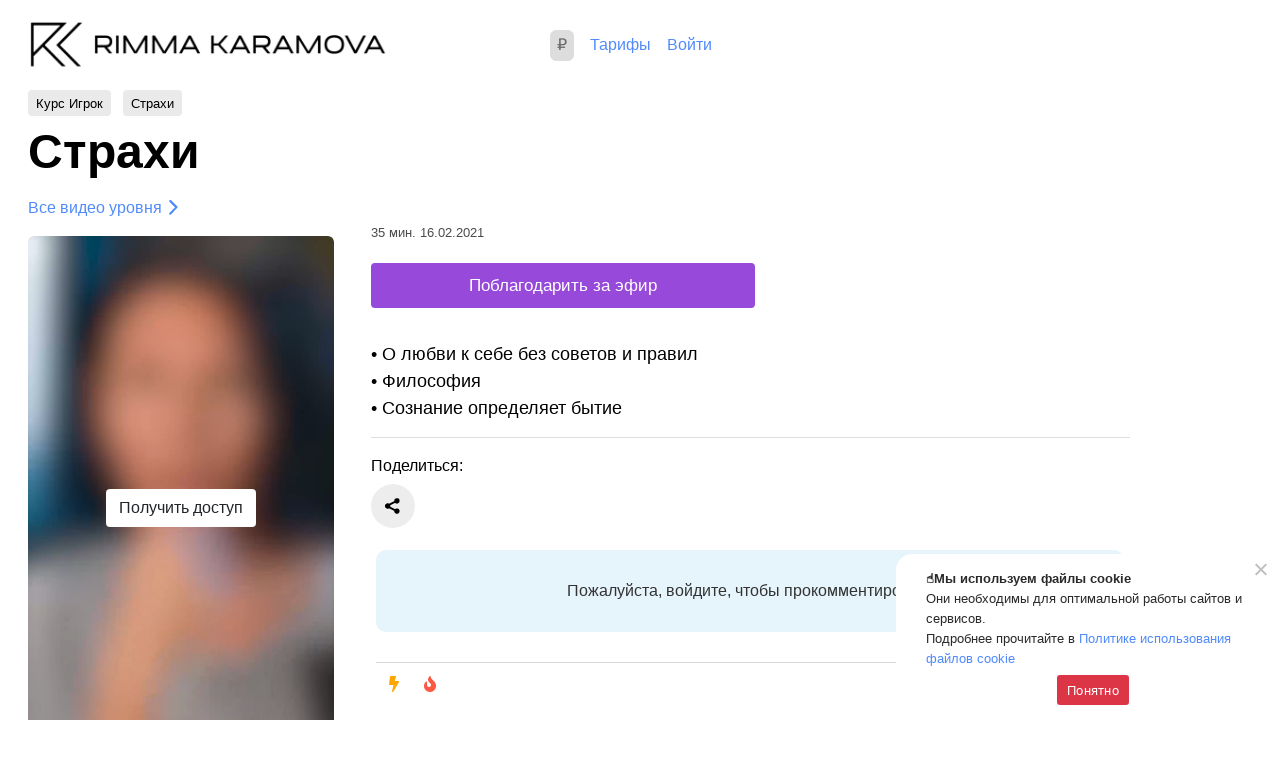

--- FILE ---
content_type: text/html; charset=UTF-8
request_url: https://karamova.ru/strahi-3/
body_size: 21716
content:
<!doctype html><html lang="ru-RU"><head><meta charset="UTF-8"><meta name="viewport" content="width=device-width, initial-scale=1, maximum-scale=1"><link rel="profile" href="https://gmpg.org/xfn/11"><link rel="shortcut icon" type="image/x-icon" href="https://static.tildacdn.com/tild3739-3963-4661-b162-626232666664/favicon.ico"><link rel="icon" type="image/png" href="https://karamova.ru/wp-content/themes/karamova2021/img/192.png" sizes="192x192"><link rel="apple-touch-icon" sizes="180x180" href="https://karamova.ru/wp-content/themes/karamova2021/img/180.png"><meta name="facebook-domain-verification" content="zids3hafwze066on83km28tlkyjpkg" /><link rel="preconnect" href="https://fonts.gstatic.com"><link href="https://fonts.googleapis.com/css2?family=Nunito:wght@400;700&display=swap" rel="stylesheet"><meta name='robots' content='index, follow, max-image-preview:large, max-snippet:-1, max-video-preview:-1' /><style>img:is([sizes="auto" i], [sizes^="auto," i]) { contain-intrinsic-size: 3000px 1500px }</style><link media="all" href="https://karamova.ru/wp-content/cache/autoptimize/css/autoptimize_5ead814a3abfddd8a9978085dfd518b5.css" rel="stylesheet"><title>Страхи - Римма Карамова</title><link rel="canonical" href="https://karamova.ru/strahi-3/" /><meta property="og:locale" content="ru_RU" /><meta property="og:type" content="article" /><meta property="og:title" content="Страхи - Римма Карамова" /><meta property="og:description" content="• О любви к себе без советов и правил • Философия • Сознание определяет бытие" /><meta property="og:url" content="https://karamova.ru/strahi-3/" /><meta property="og:site_name" content="Римма Карамова" /><meta property="article:published_time" content="2021-04-05T18:04:32+00:00" /><meta property="article:modified_time" content="2021-10-14T17:17:00+00:00" /><meta property="og:image" content="https://karamova.ru/wp-content/uploads/2021/04/playkurs29-1.jpg" /><meta property="og:image:width" content="464" /><meta property="og:image:height" content="726" /><meta property="og:image:type" content="image/jpeg" /><meta name="author" content="Андрей Жуйков" /><meta name="twitter:card" content="summary_large_image" /><meta name="twitter:label1" content="Написано автором" /><meta name="twitter:data1" content="Андрей Жуйков" /> <script type="application/ld+json" class="yoast-schema-graph">{"@context":"https://schema.org","@graph":[{"@type":"WebPage","@id":"https://karamova.ru/strahi-3/","url":"https://karamova.ru/strahi-3/","name":"Страхи - Римма Карамова","isPartOf":{"@id":"https://karamova.ru/#website"},"primaryImageOfPage":{"@id":"https://karamova.ru/strahi-3/#primaryimage"},"image":{"@id":"https://karamova.ru/strahi-3/#primaryimage"},"thumbnailUrl":"https://karamova.ru/wp-content/uploads/2021/04/playkurs29-1.jpg","datePublished":"2021-04-05T18:04:32+00:00","dateModified":"2021-10-14T17:17:00+00:00","author":{"@id":"https://karamova.ru/#/schema/person/6f45ccc2469256523480b222cb675e11"},"breadcrumb":{"@id":"https://karamova.ru/strahi-3/#breadcrumb"},"inLanguage":"ru-RU","potentialAction":[{"@type":"ReadAction","target":["https://karamova.ru/strahi-3/"]}]},{"@type":"ImageObject","inLanguage":"ru-RU","@id":"https://karamova.ru/strahi-3/#primaryimage","url":"https://karamova.ru/wp-content/uploads/2021/04/playkurs29-1.jpg","contentUrl":"https://karamova.ru/wp-content/uploads/2021/04/playkurs29-1.jpg","width":464,"height":726},{"@type":"BreadcrumbList","@id":"https://karamova.ru/strahi-3/#breadcrumb","itemListElement":[{"@type":"ListItem","position":1,"name":"Главная страница","item":"https://karamova.ru/"},{"@type":"ListItem","position":2,"name":"Страхи"}]},{"@type":"WebSite","@id":"https://karamova.ru/#website","url":"https://karamova.ru/","name":"Римма Карамова","description":"Инсайты","potentialAction":[{"@type":"SearchAction","target":{"@type":"EntryPoint","urlTemplate":"https://karamova.ru/?s={search_term_string}"},"query-input":{"@type":"PropertyValueSpecification","valueRequired":true,"valueName":"search_term_string"}}],"inLanguage":"ru-RU"},{"@type":"Person","@id":"https://karamova.ru/#/schema/person/6f45ccc2469256523480b222cb675e11","name":"Андрей Жуйков","image":{"@type":"ImageObject","inLanguage":"ru-RU","@id":"https://karamova.ru/#/schema/person/image/","url":"https://secure.gravatar.com/avatar/a984314414c3174eac3965c0c40fbfb3fd6c499fb259521dde075313eca87f52?s=96&d=mm&r=g","contentUrl":"https://secure.gravatar.com/avatar/a984314414c3174eac3965c0c40fbfb3fd6c499fb259521dde075313eca87f52?s=96&d=mm&r=g","caption":"Андрей Жуйков"},"sameAs":["https://karamova.ru","admin"]}]}</script> <link rel='dns-prefetch' href='//stackpath.bootstrapcdn.com' /><link rel="alternate" type="application/rss+xml" title="Римма Карамова &raquo; Лента" href="https://karamova.ru/feed/" /><link rel="alternate" type="application/rss+xml" title="Римма Карамова &raquo; Лента комментариев" href="https://karamova.ru/comments/feed/" /><link rel="alternate" type="application/rss+xml" title="Римма Карамова &raquo; Лента комментариев к &laquo;Страхи&raquo;" href="https://karamova.ru/strahi-3/feed/" /> <script>window._wpemojiSettings = {"baseUrl":"https:\/\/s.w.org\/images\/core\/emoji\/16.0.1\/72x72\/","ext":".png","svgUrl":"https:\/\/s.w.org\/images\/core\/emoji\/16.0.1\/svg\/","svgExt":".svg","source":{"concatemoji":"https:\/\/karamova.ru\/wp-includes\/js\/wp-emoji-release.min.js?ver=6.8.2"}};
/*! This file is auto-generated */
!function(s,n){var o,i,e;function c(e){try{var t={supportTests:e,timestamp:(new Date).valueOf()};sessionStorage.setItem(o,JSON.stringify(t))}catch(e){}}function p(e,t,n){e.clearRect(0,0,e.canvas.width,e.canvas.height),e.fillText(t,0,0);var t=new Uint32Array(e.getImageData(0,0,e.canvas.width,e.canvas.height).data),a=(e.clearRect(0,0,e.canvas.width,e.canvas.height),e.fillText(n,0,0),new Uint32Array(e.getImageData(0,0,e.canvas.width,e.canvas.height).data));return t.every(function(e,t){return e===a[t]})}function u(e,t){e.clearRect(0,0,e.canvas.width,e.canvas.height),e.fillText(t,0,0);for(var n=e.getImageData(16,16,1,1),a=0;a<n.data.length;a++)if(0!==n.data[a])return!1;return!0}function f(e,t,n,a){switch(t){case"flag":return n(e,"\ud83c\udff3\ufe0f\u200d\u26a7\ufe0f","\ud83c\udff3\ufe0f\u200b\u26a7\ufe0f")?!1:!n(e,"\ud83c\udde8\ud83c\uddf6","\ud83c\udde8\u200b\ud83c\uddf6")&&!n(e,"\ud83c\udff4\udb40\udc67\udb40\udc62\udb40\udc65\udb40\udc6e\udb40\udc67\udb40\udc7f","\ud83c\udff4\u200b\udb40\udc67\u200b\udb40\udc62\u200b\udb40\udc65\u200b\udb40\udc6e\u200b\udb40\udc67\u200b\udb40\udc7f");case"emoji":return!a(e,"\ud83e\udedf")}return!1}function g(e,t,n,a){var r="undefined"!=typeof WorkerGlobalScope&&self instanceof WorkerGlobalScope?new OffscreenCanvas(300,150):s.createElement("canvas"),o=r.getContext("2d",{willReadFrequently:!0}),i=(o.textBaseline="top",o.font="600 32px Arial",{});return e.forEach(function(e){i[e]=t(o,e,n,a)}),i}function t(e){var t=s.createElement("script");t.src=e,t.defer=!0,s.head.appendChild(t)}"undefined"!=typeof Promise&&(o="wpEmojiSettingsSupports",i=["flag","emoji"],n.supports={everything:!0,everythingExceptFlag:!0},e=new Promise(function(e){s.addEventListener("DOMContentLoaded",e,{once:!0})}),new Promise(function(t){var n=function(){try{var e=JSON.parse(sessionStorage.getItem(o));if("object"==typeof e&&"number"==typeof e.timestamp&&(new Date).valueOf()<e.timestamp+604800&&"object"==typeof e.supportTests)return e.supportTests}catch(e){}return null}();if(!n){if("undefined"!=typeof Worker&&"undefined"!=typeof OffscreenCanvas&&"undefined"!=typeof URL&&URL.createObjectURL&&"undefined"!=typeof Blob)try{var e="postMessage("+g.toString()+"("+[JSON.stringify(i),f.toString(),p.toString(),u.toString()].join(",")+"));",a=new Blob([e],{type:"text/javascript"}),r=new Worker(URL.createObjectURL(a),{name:"wpTestEmojiSupports"});return void(r.onmessage=function(e){c(n=e.data),r.terminate(),t(n)})}catch(e){}c(n=g(i,f,p,u))}t(n)}).then(function(e){for(var t in e)n.supports[t]=e[t],n.supports.everything=n.supports.everything&&n.supports[t],"flag"!==t&&(n.supports.everythingExceptFlag=n.supports.everythingExceptFlag&&n.supports[t]);n.supports.everythingExceptFlag=n.supports.everythingExceptFlag&&!n.supports.flag,n.DOMReady=!1,n.readyCallback=function(){n.DOMReady=!0}}).then(function(){return e}).then(function(){var e;n.supports.everything||(n.readyCallback(),(e=n.source||{}).concatemoji?t(e.concatemoji):e.wpemoji&&e.twemoji&&(t(e.twemoji),t(e.wpemoji)))}))}((window,document),window._wpemojiSettings);</script> <link rel='stylesheet' id='dashicons-css' href='https://karamova.ru/wp-includes/css/dashicons.min.css?ver=6.8.2' media='all' /><style id='wp-emoji-styles-inline-css'>img.wp-smiley, img.emoji {
		display: inline !important;
		border: none !important;
		box-shadow: none !important;
		height: 1em !important;
		width: 1em !important;
		margin: 0 0.07em !important;
		vertical-align: -0.1em !important;
		background: none !important;
		padding: 0 !important;
	}</style><style id='classic-theme-styles-inline-css'>/*! This file is auto-generated */
.wp-block-button__link{color:#fff;background-color:#32373c;border-radius:9999px;box-shadow:none;text-decoration:none;padding:calc(.667em + 2px) calc(1.333em + 2px);font-size:1.125em}.wp-block-file__button{background:#32373c;color:#fff;text-decoration:none}</style><style id='global-styles-inline-css'>:root{--wp--preset--aspect-ratio--square: 1;--wp--preset--aspect-ratio--4-3: 4/3;--wp--preset--aspect-ratio--3-4: 3/4;--wp--preset--aspect-ratio--3-2: 3/2;--wp--preset--aspect-ratio--2-3: 2/3;--wp--preset--aspect-ratio--16-9: 16/9;--wp--preset--aspect-ratio--9-16: 9/16;--wp--preset--color--black: #000000;--wp--preset--color--cyan-bluish-gray: #abb8c3;--wp--preset--color--white: #ffffff;--wp--preset--color--pale-pink: #f78da7;--wp--preset--color--vivid-red: #cf2e2e;--wp--preset--color--luminous-vivid-orange: #ff6900;--wp--preset--color--luminous-vivid-amber: #fcb900;--wp--preset--color--light-green-cyan: #7bdcb5;--wp--preset--color--vivid-green-cyan: #00d084;--wp--preset--color--pale-cyan-blue: #8ed1fc;--wp--preset--color--vivid-cyan-blue: #0693e3;--wp--preset--color--vivid-purple: #9b51e0;--wp--preset--gradient--vivid-cyan-blue-to-vivid-purple: linear-gradient(135deg,rgba(6,147,227,1) 0%,rgb(155,81,224) 100%);--wp--preset--gradient--light-green-cyan-to-vivid-green-cyan: linear-gradient(135deg,rgb(122,220,180) 0%,rgb(0,208,130) 100%);--wp--preset--gradient--luminous-vivid-amber-to-luminous-vivid-orange: linear-gradient(135deg,rgba(252,185,0,1) 0%,rgba(255,105,0,1) 100%);--wp--preset--gradient--luminous-vivid-orange-to-vivid-red: linear-gradient(135deg,rgba(255,105,0,1) 0%,rgb(207,46,46) 100%);--wp--preset--gradient--very-light-gray-to-cyan-bluish-gray: linear-gradient(135deg,rgb(238,238,238) 0%,rgb(169,184,195) 100%);--wp--preset--gradient--cool-to-warm-spectrum: linear-gradient(135deg,rgb(74,234,220) 0%,rgb(151,120,209) 20%,rgb(207,42,186) 40%,rgb(238,44,130) 60%,rgb(251,105,98) 80%,rgb(254,248,76) 100%);--wp--preset--gradient--blush-light-purple: linear-gradient(135deg,rgb(255,206,236) 0%,rgb(152,150,240) 100%);--wp--preset--gradient--blush-bordeaux: linear-gradient(135deg,rgb(254,205,165) 0%,rgb(254,45,45) 50%,rgb(107,0,62) 100%);--wp--preset--gradient--luminous-dusk: linear-gradient(135deg,rgb(255,203,112) 0%,rgb(199,81,192) 50%,rgb(65,88,208) 100%);--wp--preset--gradient--pale-ocean: linear-gradient(135deg,rgb(255,245,203) 0%,rgb(182,227,212) 50%,rgb(51,167,181) 100%);--wp--preset--gradient--electric-grass: linear-gradient(135deg,rgb(202,248,128) 0%,rgb(113,206,126) 100%);--wp--preset--gradient--midnight: linear-gradient(135deg,rgb(2,3,129) 0%,rgb(40,116,252) 100%);--wp--preset--font-size--small: 13px;--wp--preset--font-size--medium: 20px;--wp--preset--font-size--large: 36px;--wp--preset--font-size--x-large: 42px;--wp--preset--spacing--20: 0.44rem;--wp--preset--spacing--30: 0.67rem;--wp--preset--spacing--40: 1rem;--wp--preset--spacing--50: 1.5rem;--wp--preset--spacing--60: 2.25rem;--wp--preset--spacing--70: 3.38rem;--wp--preset--spacing--80: 5.06rem;--wp--preset--shadow--natural: 6px 6px 9px rgba(0, 0, 0, 0.2);--wp--preset--shadow--deep: 12px 12px 50px rgba(0, 0, 0, 0.4);--wp--preset--shadow--sharp: 6px 6px 0px rgba(0, 0, 0, 0.2);--wp--preset--shadow--outlined: 6px 6px 0px -3px rgba(255, 255, 255, 1), 6px 6px rgba(0, 0, 0, 1);--wp--preset--shadow--crisp: 6px 6px 0px rgba(0, 0, 0, 1);}:where(.is-layout-flex){gap: 0.5em;}:where(.is-layout-grid){gap: 0.5em;}body .is-layout-flex{display: flex;}.is-layout-flex{flex-wrap: wrap;align-items: center;}.is-layout-flex > :is(*, div){margin: 0;}body .is-layout-grid{display: grid;}.is-layout-grid > :is(*, div){margin: 0;}:where(.wp-block-columns.is-layout-flex){gap: 2em;}:where(.wp-block-columns.is-layout-grid){gap: 2em;}:where(.wp-block-post-template.is-layout-flex){gap: 1.25em;}:where(.wp-block-post-template.is-layout-grid){gap: 1.25em;}.has-black-color{color: var(--wp--preset--color--black) !important;}.has-cyan-bluish-gray-color{color: var(--wp--preset--color--cyan-bluish-gray) !important;}.has-white-color{color: var(--wp--preset--color--white) !important;}.has-pale-pink-color{color: var(--wp--preset--color--pale-pink) !important;}.has-vivid-red-color{color: var(--wp--preset--color--vivid-red) !important;}.has-luminous-vivid-orange-color{color: var(--wp--preset--color--luminous-vivid-orange) !important;}.has-luminous-vivid-amber-color{color: var(--wp--preset--color--luminous-vivid-amber) !important;}.has-light-green-cyan-color{color: var(--wp--preset--color--light-green-cyan) !important;}.has-vivid-green-cyan-color{color: var(--wp--preset--color--vivid-green-cyan) !important;}.has-pale-cyan-blue-color{color: var(--wp--preset--color--pale-cyan-blue) !important;}.has-vivid-cyan-blue-color{color: var(--wp--preset--color--vivid-cyan-blue) !important;}.has-vivid-purple-color{color: var(--wp--preset--color--vivid-purple) !important;}.has-black-background-color{background-color: var(--wp--preset--color--black) !important;}.has-cyan-bluish-gray-background-color{background-color: var(--wp--preset--color--cyan-bluish-gray) !important;}.has-white-background-color{background-color: var(--wp--preset--color--white) !important;}.has-pale-pink-background-color{background-color: var(--wp--preset--color--pale-pink) !important;}.has-vivid-red-background-color{background-color: var(--wp--preset--color--vivid-red) !important;}.has-luminous-vivid-orange-background-color{background-color: var(--wp--preset--color--luminous-vivid-orange) !important;}.has-luminous-vivid-amber-background-color{background-color: var(--wp--preset--color--luminous-vivid-amber) !important;}.has-light-green-cyan-background-color{background-color: var(--wp--preset--color--light-green-cyan) !important;}.has-vivid-green-cyan-background-color{background-color: var(--wp--preset--color--vivid-green-cyan) !important;}.has-pale-cyan-blue-background-color{background-color: var(--wp--preset--color--pale-cyan-blue) !important;}.has-vivid-cyan-blue-background-color{background-color: var(--wp--preset--color--vivid-cyan-blue) !important;}.has-vivid-purple-background-color{background-color: var(--wp--preset--color--vivid-purple) !important;}.has-black-border-color{border-color: var(--wp--preset--color--black) !important;}.has-cyan-bluish-gray-border-color{border-color: var(--wp--preset--color--cyan-bluish-gray) !important;}.has-white-border-color{border-color: var(--wp--preset--color--white) !important;}.has-pale-pink-border-color{border-color: var(--wp--preset--color--pale-pink) !important;}.has-vivid-red-border-color{border-color: var(--wp--preset--color--vivid-red) !important;}.has-luminous-vivid-orange-border-color{border-color: var(--wp--preset--color--luminous-vivid-orange) !important;}.has-luminous-vivid-amber-border-color{border-color: var(--wp--preset--color--luminous-vivid-amber) !important;}.has-light-green-cyan-border-color{border-color: var(--wp--preset--color--light-green-cyan) !important;}.has-vivid-green-cyan-border-color{border-color: var(--wp--preset--color--vivid-green-cyan) !important;}.has-pale-cyan-blue-border-color{border-color: var(--wp--preset--color--pale-cyan-blue) !important;}.has-vivid-cyan-blue-border-color{border-color: var(--wp--preset--color--vivid-cyan-blue) !important;}.has-vivid-purple-border-color{border-color: var(--wp--preset--color--vivid-purple) !important;}.has-vivid-cyan-blue-to-vivid-purple-gradient-background{background: var(--wp--preset--gradient--vivid-cyan-blue-to-vivid-purple) !important;}.has-light-green-cyan-to-vivid-green-cyan-gradient-background{background: var(--wp--preset--gradient--light-green-cyan-to-vivid-green-cyan) !important;}.has-luminous-vivid-amber-to-luminous-vivid-orange-gradient-background{background: var(--wp--preset--gradient--luminous-vivid-amber-to-luminous-vivid-orange) !important;}.has-luminous-vivid-orange-to-vivid-red-gradient-background{background: var(--wp--preset--gradient--luminous-vivid-orange-to-vivid-red) !important;}.has-very-light-gray-to-cyan-bluish-gray-gradient-background{background: var(--wp--preset--gradient--very-light-gray-to-cyan-bluish-gray) !important;}.has-cool-to-warm-spectrum-gradient-background{background: var(--wp--preset--gradient--cool-to-warm-spectrum) !important;}.has-blush-light-purple-gradient-background{background: var(--wp--preset--gradient--blush-light-purple) !important;}.has-blush-bordeaux-gradient-background{background: var(--wp--preset--gradient--blush-bordeaux) !important;}.has-luminous-dusk-gradient-background{background: var(--wp--preset--gradient--luminous-dusk) !important;}.has-pale-ocean-gradient-background{background: var(--wp--preset--gradient--pale-ocean) !important;}.has-electric-grass-gradient-background{background: var(--wp--preset--gradient--electric-grass) !important;}.has-midnight-gradient-background{background: var(--wp--preset--gradient--midnight) !important;}.has-small-font-size{font-size: var(--wp--preset--font-size--small) !important;}.has-medium-font-size{font-size: var(--wp--preset--font-size--medium) !important;}.has-large-font-size{font-size: var(--wp--preset--font-size--large) !important;}.has-x-large-font-size{font-size: var(--wp--preset--font-size--x-large) !important;}
:where(.wp-block-post-template.is-layout-flex){gap: 1.25em;}:where(.wp-block-post-template.is-layout-grid){gap: 1.25em;}
:where(.wp-block-columns.is-layout-flex){gap: 2em;}:where(.wp-block-columns.is-layout-grid){gap: 2em;}
:root :where(.wp-block-pullquote){font-size: 1.5em;line-height: 1.6;}</style><style id='wpdiscuz-frontend-css-inline-css'>#wpdcom .wpd-blog-administrator .wpd-comment-label{color:#ffffff;background-color:#00B38F;border:none}#wpdcom .wpd-blog-administrator .wpd-comment-author, #wpdcom .wpd-blog-administrator .wpd-comment-author a{color:#00B38F}#wpdcom.wpd-layout-1 .wpd-comment .wpd-blog-administrator .wpd-avatar img{border-color:#00B38F}#wpdcom.wpd-layout-2 .wpd-comment.wpd-reply .wpd-comment-wrap.wpd-blog-administrator{border-left:3px solid #00B38F}#wpdcom.wpd-layout-2 .wpd-comment .wpd-blog-administrator .wpd-avatar img{border-bottom-color:#00B38F}#wpdcom.wpd-layout-3 .wpd-blog-administrator .wpd-comment-subheader{border-top:1px dashed #00B38F}#wpdcom.wpd-layout-3 .wpd-reply .wpd-blog-administrator .wpd-comment-right{border-left:1px solid #00B38F}#wpdcom .wpd-blog-editor .wpd-comment-label{color:#ffffff;background-color:#00B38F;border:none}#wpdcom .wpd-blog-editor .wpd-comment-author, #wpdcom .wpd-blog-editor .wpd-comment-author a{color:#00B38F}#wpdcom.wpd-layout-1 .wpd-comment .wpd-blog-editor .wpd-avatar img{border-color:#00B38F}#wpdcom.wpd-layout-2 .wpd-comment.wpd-reply .wpd-comment-wrap.wpd-blog-editor{border-left:3px solid #00B38F}#wpdcom.wpd-layout-2 .wpd-comment .wpd-blog-editor .wpd-avatar img{border-bottom-color:#00B38F}#wpdcom.wpd-layout-3 .wpd-blog-editor .wpd-comment-subheader{border-top:1px dashed #00B38F}#wpdcom.wpd-layout-3 .wpd-reply .wpd-blog-editor .wpd-comment-right{border-left:1px solid #00B38F}#wpdcom .wpd-blog-author .wpd-comment-label{color:#ffffff;background-color:#00B38F;border:none}#wpdcom .wpd-blog-author .wpd-comment-author, #wpdcom .wpd-blog-author .wpd-comment-author a{color:#00B38F}#wpdcom.wpd-layout-1 .wpd-comment .wpd-blog-author .wpd-avatar img{border-color:#00B38F}#wpdcom.wpd-layout-2 .wpd-comment .wpd-blog-author .wpd-avatar img{border-bottom-color:#00B38F}#wpdcom.wpd-layout-3 .wpd-blog-author .wpd-comment-subheader{border-top:1px dashed #00B38F}#wpdcom.wpd-layout-3 .wpd-reply .wpd-blog-author .wpd-comment-right{border-left:1px solid #00B38F}#wpdcom .wpd-blog-contributor .wpd-comment-label{color:#ffffff;background-color:#00B38F;border:none}#wpdcom .wpd-blog-contributor .wpd-comment-author, #wpdcom .wpd-blog-contributor .wpd-comment-author a{color:#00B38F}#wpdcom.wpd-layout-1 .wpd-comment .wpd-blog-contributor .wpd-avatar img{border-color:#00B38F}#wpdcom.wpd-layout-2 .wpd-comment .wpd-blog-contributor .wpd-avatar img{border-bottom-color:#00B38F}#wpdcom.wpd-layout-3 .wpd-blog-contributor .wpd-comment-subheader{border-top:1px dashed #00B38F}#wpdcom.wpd-layout-3 .wpd-reply .wpd-blog-contributor .wpd-comment-right{border-left:1px solid #00B38F}#wpdcom .wpd-blog-subscriber .wpd-comment-label{color:#ffffff;background-color:#00B38F;border:none}#wpdcom .wpd-blog-subscriber .wpd-comment-author, #wpdcom .wpd-blog-subscriber .wpd-comment-author a{color:#00B38F}#wpdcom.wpd-layout-2 .wpd-comment .wpd-blog-subscriber .wpd-avatar img{border-bottom-color:#00B38F}#wpdcom.wpd-layout-3 .wpd-blog-subscriber .wpd-comment-subheader{border-top:1px dashed #00B38F}#wpdcom .wpd-blog-translator .wpd-comment-label{color:#ffffff;background-color:#00B38F;border:none}#wpdcom .wpd-blog-translator .wpd-comment-author, #wpdcom .wpd-blog-translator .wpd-comment-author a{color:#00B38F}#wpdcom.wpd-layout-1 .wpd-comment .wpd-blog-translator .wpd-avatar img{border-color:#00B38F}#wpdcom.wpd-layout-2 .wpd-comment .wpd-blog-translator .wpd-avatar img{border-bottom-color:#00B38F}#wpdcom.wpd-layout-3 .wpd-blog-translator .wpd-comment-subheader{border-top:1px dashed #00B38F}#wpdcom.wpd-layout-3 .wpd-reply .wpd-blog-translator .wpd-comment-right{border-left:1px solid #00B38F}#wpdcom .wpd-blog-wpseo_manager .wpd-comment-label{color:#ffffff;background-color:#00B38F;border:none}#wpdcom .wpd-blog-wpseo_manager .wpd-comment-author, #wpdcom .wpd-blog-wpseo_manager .wpd-comment-author a{color:#00B38F}#wpdcom.wpd-layout-1 .wpd-comment .wpd-blog-wpseo_manager .wpd-avatar img{border-color:#00B38F}#wpdcom.wpd-layout-2 .wpd-comment .wpd-blog-wpseo_manager .wpd-avatar img{border-bottom-color:#00B38F}#wpdcom.wpd-layout-3 .wpd-blog-wpseo_manager .wpd-comment-subheader{border-top:1px dashed #00B38F}#wpdcom.wpd-layout-3 .wpd-reply .wpd-blog-wpseo_manager .wpd-comment-right{border-left:1px solid #00B38F}#wpdcom .wpd-blog-wpseo_editor .wpd-comment-label{color:#ffffff;background-color:#00B38F;border:none}#wpdcom .wpd-blog-wpseo_editor .wpd-comment-author, #wpdcom .wpd-blog-wpseo_editor .wpd-comment-author a{color:#00B38F}#wpdcom.wpd-layout-1 .wpd-comment .wpd-blog-wpseo_editor .wpd-avatar img{border-color:#00B38F}#wpdcom.wpd-layout-2 .wpd-comment .wpd-blog-wpseo_editor .wpd-avatar img{border-bottom-color:#00B38F}#wpdcom.wpd-layout-3 .wpd-blog-wpseo_editor .wpd-comment-subheader{border-top:1px dashed #00B38F}#wpdcom.wpd-layout-3 .wpd-reply .wpd-blog-wpseo_editor .wpd-comment-right{border-left:1px solid #00B38F}#wpdcom .wpd-blog-support_customer_service .wpd-comment-label{color:#ffffff;background-color:#00B38F;border:none}#wpdcom .wpd-blog-support_customer_service .wpd-comment-author, #wpdcom .wpd-blog-support_customer_service .wpd-comment-author a{color:#00B38F}#wpdcom.wpd-layout-1 .wpd-comment .wpd-blog-support_customer_service .wpd-avatar img{border-color:#00B38F}#wpdcom.wpd-layout-2 .wpd-comment .wpd-blog-support_customer_service .wpd-avatar img{border-bottom-color:#00B38F}#wpdcom.wpd-layout-3 .wpd-blog-support_customer_service .wpd-comment-subheader{border-top:1px dashed #00B38F}#wpdcom.wpd-layout-3 .wpd-reply .wpd-blog-support_customer_service .wpd-comment-right{border-left:1px solid #00B38F}#wpdcom .wpd-blog-post_author .wpd-comment-label{color:#ffffff;background-color:#00B38F;border:none}#wpdcom .wpd-blog-post_author .wpd-comment-author, #wpdcom .wpd-blog-post_author .wpd-comment-author a{color:#00B38F}#wpdcom .wpd-blog-post_author .wpd-avatar img{border-color:#00B38F}#wpdcom.wpd-layout-1 .wpd-comment .wpd-blog-post_author .wpd-avatar img{border-color:#00B38F}#wpdcom.wpd-layout-2 .wpd-comment.wpd-reply .wpd-comment-wrap.wpd-blog-post_author{border-left:3px solid #00B38F}#wpdcom.wpd-layout-2 .wpd-comment .wpd-blog-post_author .wpd-avatar img{border-bottom-color:#00B38F}#wpdcom.wpd-layout-3 .wpd-blog-post_author .wpd-comment-subheader{border-top:1px dashed #00B38F}#wpdcom.wpd-layout-3 .wpd-reply .wpd-blog-post_author .wpd-comment-right{border-left:1px solid #00B38F}#wpdcom .wpd-blog-guest .wpd-comment-label{color:#ffffff;background-color:#00B38F;border:none}#wpdcom .wpd-blog-guest .wpd-comment-author, #wpdcom .wpd-blog-guest .wpd-comment-author a{color:#00B38F}#wpdcom.wpd-layout-3 .wpd-blog-guest .wpd-comment-subheader{border-top:1px dashed #00B38F}#comments, #respond, .comments-area, #wpdcom{}#wpdcom .ql-editor > *{color:#777777}#wpdcom .ql-editor::before{}#wpdcom .ql-toolbar{border:1px solid #DDDDDD;border-top:none}#wpdcom .ql-container{border:1px solid #DDDDDD;border-bottom:none}#wpdcom .wpd-form-row .wpdiscuz-item input[type="text"], #wpdcom .wpd-form-row .wpdiscuz-item input[type="email"], #wpdcom .wpd-form-row .wpdiscuz-item input[type="url"], #wpdcom .wpd-form-row .wpdiscuz-item input[type="color"], #wpdcom .wpd-form-row .wpdiscuz-item input[type="date"], #wpdcom .wpd-form-row .wpdiscuz-item input[type="datetime"], #wpdcom .wpd-form-row .wpdiscuz-item input[type="datetime-local"], #wpdcom .wpd-form-row .wpdiscuz-item input[type="month"], #wpdcom .wpd-form-row .wpdiscuz-item input[type="number"], #wpdcom .wpd-form-row .wpdiscuz-item input[type="time"], #wpdcom textarea, #wpdcom select{border:1px solid #DDDDDD;color:#777777}#wpdcom .wpd-form-row .wpdiscuz-item textarea{border:1px solid #DDDDDD}#wpdcom input::placeholder, #wpdcom textarea::placeholder, #wpdcom input::-moz-placeholder, #wpdcom textarea::-webkit-input-placeholder{}#wpdcom .wpd-comment-text{color:#777777}#wpdcom .wpd-thread-head .wpd-thread-info{border-bottom:2px solid #00B38F}#wpdcom .wpd-thread-head .wpd-thread-info.wpd-reviews-tab svg{fill:#00B38F}#wpdcom .wpd-thread-head .wpdiscuz-user-settings{border-bottom:2px solid #00B38F}#wpdcom .wpd-thread-head .wpdiscuz-user-settings:hover{color:#00B38F}#wpdcom .wpd-comment .wpd-follow-link:hover{color:#00B38F}#wpdcom .wpd-comment-status .wpd-sticky{color:#00B38F}#wpdcom .wpd-thread-filter .wpdf-active{color:#00B38F;border-bottom-color:#00B38F}#wpdcom .wpd-comment-info-bar{border:1px dashed #33c3a6;background:#e6f8f4}#wpdcom .wpd-comment-info-bar .wpd-current-view i{color:#00B38F}#wpdcom .wpd-filter-view-all:hover{background:#00B38F}#wpdcom .wpdiscuz-item .wpdiscuz-rating > label{color:#DDDDDD}#wpdcom .wpdiscuz-item .wpdiscuz-rating:not(:checked) > label:hover, .wpdiscuz-rating:not(:checked) > label:hover ~ label{}#wpdcom .wpdiscuz-item .wpdiscuz-rating > input ~ label:hover, #wpdcom .wpdiscuz-item .wpdiscuz-rating > input:not(:checked) ~ label:hover ~ label, #wpdcom .wpdiscuz-item .wpdiscuz-rating > input:not(:checked) ~ label:hover ~ label{color:#FFED85}#wpdcom .wpdiscuz-item .wpdiscuz-rating > input:checked ~ label:hover, #wpdcom .wpdiscuz-item .wpdiscuz-rating > input:checked ~ label:hover, #wpdcom .wpdiscuz-item .wpdiscuz-rating > label:hover ~ input:checked ~ label, #wpdcom .wpdiscuz-item .wpdiscuz-rating > input:checked + label:hover ~ label, #wpdcom .wpdiscuz-item .wpdiscuz-rating > input:checked ~ label:hover ~ label, .wpd-custom-field .wcf-active-star, #wpdcom .wpdiscuz-item .wpdiscuz-rating > input:checked ~ label{color:#FFD700}#wpd-post-rating .wpd-rating-wrap .wpd-rating-stars svg .wpd-star{fill:#DDDDDD}#wpd-post-rating .wpd-rating-wrap .wpd-rating-stars svg .wpd-active{fill:#FFD700}#wpd-post-rating .wpd-rating-wrap .wpd-rate-starts svg .wpd-star{fill:#DDDDDD}#wpd-post-rating .wpd-rating-wrap .wpd-rate-starts:hover svg .wpd-star{fill:#FFED85}#wpd-post-rating.wpd-not-rated .wpd-rating-wrap .wpd-rate-starts svg:hover ~ svg .wpd-star{fill:#DDDDDD}.wpdiscuz-post-rating-wrap .wpd-rating .wpd-rating-wrap .wpd-rating-stars svg .wpd-star{fill:#DDDDDD}.wpdiscuz-post-rating-wrap .wpd-rating .wpd-rating-wrap .wpd-rating-stars svg .wpd-active{fill:#FFD700}#wpdcom .wpd-comment .wpd-follow-active{color:#ff7a00}#wpdcom .page-numbers{color:#555;border:#555 1px solid}#wpdcom span.current{background:#555}#wpdcom.wpd-layout-1 .wpd-new-loaded-comment > .wpd-comment-wrap > .wpd-comment-right{background:#FFFAD6}#wpdcom.wpd-layout-2 .wpd-new-loaded-comment.wpd-comment > .wpd-comment-wrap > .wpd-comment-right{background:#FFFAD6}#wpdcom.wpd-layout-2 .wpd-new-loaded-comment.wpd-comment.wpd-reply > .wpd-comment-wrap > .wpd-comment-right{background:transparent}#wpdcom.wpd-layout-2 .wpd-new-loaded-comment.wpd-comment.wpd-reply > .wpd-comment-wrap{background:#FFFAD6}#wpdcom.wpd-layout-3 .wpd-new-loaded-comment.wpd-comment > .wpd-comment-wrap > .wpd-comment-right{background:#FFFAD6}#wpdcom .wpd-follow:hover i, #wpdcom .wpd-unfollow:hover i, #wpdcom .wpd-comment .wpd-follow-active:hover i{color:#00B38F}#wpdcom .wpdiscuz-readmore{cursor:pointer;color:#00B38F}.wpd-custom-field .wcf-pasiv-star, #wpcomm .wpdiscuz-item .wpdiscuz-rating > label{color:#DDDDDD}.wpd-wrapper .wpd-list-item.wpd-active{border-top:3px solid #00B38F}#wpdcom.wpd-layout-2 .wpd-comment.wpd-reply.wpd-unapproved-comment .wpd-comment-wrap{border-left:3px solid #FFFAD6}#wpdcom.wpd-layout-3 .wpd-comment.wpd-reply.wpd-unapproved-comment .wpd-comment-right{border-left:1px solid #FFFAD6}#wpdcom .wpd-prim-button{background-color:#07B290;color:#FFFFFF}#wpdcom .wpd_label__check i.wpdicon-on{color:#07B290;border:1px solid #83d9c8}#wpd-bubble-wrapper #wpd-bubble-all-comments-count{color:#1DB99A}#wpd-bubble-wrapper > div{background-color:#1DB99A}#wpd-bubble-wrapper > #wpd-bubble #wpd-bubble-add-message{background-color:#1DB99A}#wpd-bubble-wrapper > #wpd-bubble #wpd-bubble-add-message::before{border-left-color:#1DB99A;border-right-color:#1DB99A}#wpd-bubble-wrapper.wpd-right-corner > #wpd-bubble #wpd-bubble-add-message::before{border-left-color:#1DB99A;border-right-color:#1DB99A}.wpd-inline-icon-wrapper path.wpd-inline-icon-first{fill:#1DB99A}.wpd-inline-icon-count{background-color:#1DB99A}.wpd-inline-icon-count::before{border-right-color:#1DB99A}.wpd-inline-form-wrapper::before{border-bottom-color:#1DB99A}.wpd-inline-form-question{background-color:#1DB99A}.wpd-inline-form{background-color:#1DB99A}.wpd-last-inline-comments-wrapper{border-color:#1DB99A}.wpd-last-inline-comments-wrapper::before{border-bottom-color:#1DB99A}.wpd-last-inline-comments-wrapper .wpd-view-all-inline-comments{background:#1DB99A}.wpd-last-inline-comments-wrapper .wpd-view-all-inline-comments:hover,.wpd-last-inline-comments-wrapper .wpd-view-all-inline-comments:active,.wpd-last-inline-comments-wrapper .wpd-view-all-inline-comments:focus{background-color:#1DB99A}#wpdcom .ql-snow .ql-tooltip[data-mode="link"]::before{content:"Введите ссылку:"}#wpdcom .ql-snow .ql-tooltip.ql-editing a.ql-action::after{content:"Сохранить"}.comments-area{width:auto}#wpdcom .wpd-prim-button{background:#ffd400!important;border-radius:0.5rem;font-size:.9rem;box-shadow:none;color:#000}#wpdcom .wpd-form .wpdiscuz-textarea-wrap textarea{border:1px solid #dadada!important}</style> <script id="cookie-notice-front-js-before">var cnArgs = {"ajaxUrl":"https:\/\/karamova.ru\/wp-admin\/admin-ajax.php","nonce":"ae687c02ff","hideEffect":"fade","position":"bottom","onScroll":false,"onScrollOffset":100,"onClick":false,"cookieName":"cookie_notice_accepted","cookieTime":15811200,"cookieTimeRejected":86400,"globalCookie":false,"redirection":false,"cache":false,"revokeCookies":false,"revokeCookiesOpt":"automatic"};</script> <script src="https://karamova.ru/wp-includes/js/jquery/jquery.min.js?ver=3.7.1" id="jquery-core-js"></script> <link rel="https://api.w.org/" href="https://karamova.ru/wp-json/" /><link rel="alternate" title="JSON" type="application/json" href="https://karamova.ru/wp-json/wp/v2/posts/1158" /><link rel="EditURI" type="application/rsd+xml" title="RSD" href="https://karamova.ru/xmlrpc.php?rsd" /><meta name="generator" content="WordPress 6.8.2" /><link rel='shortlink' href='https://karamova.ru/?p=1158' /><link rel="alternate" title="oEmbed (JSON)" type="application/json+oembed" href="https://karamova.ru/wp-json/oembed/1.0/embed?url=https%3A%2F%2Fkaramova.ru%2Fstrahi-3%2F" /><link rel="alternate" title="oEmbed (XML)" type="text/xml+oembed" href="https://karamova.ru/wp-json/oembed/1.0/embed?url=https%3A%2F%2Fkaramova.ru%2Fstrahi-3%2F&#038;format=xml" /><style type="text/css">.um_request_name {
				display: none !important;
			}</style><link rel="pingback" href="https://karamova.ru/xmlrpc.php"><style>.recentcomments a{display:inline !important;padding:0 !important;margin:0 !important;}</style><style id="wp-custom-css">.wpdiscuz-item.wc_email-wrapper.wpd-has-icon {
    display: none !important;
}
a.btn.btn-modal-pay.pay_from.kz_pay {
    display: none;
}</style> <script>if(!window._teletypeWidget){window._teletypeWidget = window._teletypeWidget || {};!function(){var t = document.getElementsByTagName("app-teletype-root");if (t.length > 0 && _teletypeWidget.init)return;var d = new Date().getTime();var n = document.createElement("script"),c = document.getElementsByTagName("script")[0];n.id = "teletype-widget-embed",n.src = "https://widget.teletype.app/init.js?_=" + d,n.async = !0,n.setAttribute("data-embed-version", "0.1");c.parentNode.insertBefore(n, c);}();document.addEventListener("teletype.ready", function(){console.log("Teletype ready")});window.teletypeExternalId = "UHUOG8OeVt131eEMkJe4l1ALuOjfx8KQDLebxFQ-iVOpMrJ-J5YOp6M3JIofCBwS";}</script> <link rel="stylesheet" href="https://cdn.plyr.io/3.6.8/plyr.css" /> <script src="https://cdn.plyr.io/3.6.12/plyr.js"></script> </head><body class="wp-singular post-template-default single single-post postid-1158 single-format-standard wp-theme-karamova2021 cookies-not-set"> <noscript><iframe src="https://www.googletagmanager.com/ns.html?id=GTM-M5LHJWT"
height="0" width="0" style="display:none;visibility:hidden"></iframe></noscript><header class="main-header"><div class="container"><div class="row justify-content-between align-items-center"><div class="col-5"><div class="header-logo"> <a href="/"> <img src="https://karamova.ru/wp-content/themes/karamova2021/img/logo.png" alt="Римма Карамова" class="img-fluid"> </a></div></div><div class="col-7 text-right"><div class="top-links"> <select class="currency-change" ><option value="rub">₽</option><option value="KZT">₸</option> </select> <a href="https://karamova.ru/subscribe/">Тарифы</a> <a href="https://karamova.ru/login/" class="open_login" >Войти</a></div></div></div></div></header><section class="d-none"><div class="container"><div class="row"><div class="col-md-12"><div class="demo-info-wrap"><div class="demo-info_img"> <img src="https://karamova.ru/wp-content/themes/karamova2021/img/thumb.png" class="img-fluid"  alt="icon"></div><div class="demo-info_content"><div class="demo-info_title"> Гостевой доступ на 24 часа</div><div class="demo-info_txt"> Получи бесплатный доступ к 6 лучшим эфирам, а также к телеграм-каналу клуба для общения с Риммой!</div><div class="demo-info_txt__mobile"> Лучшие 6
 эфиров и доступ к телеграм-каналу клуба</div></div><div class="demo-info_btns"> <a href="https://karamova.ru/subscribe/" class="btn">Получить <span>24 часа доступа</span></a></div></div></div></div></div></section><section class="py-3  single-page-section"><div class="container"><div class="row"><div class="col-md-12"><div class="row"><div class="col-md-12"><div class="single_tag-list"> <a href="https://karamova.ru/tag/kurs-igrok/" rel="tag">Курс Игрок</a><a href="https://karamova.ru/tag/strahi/" rel="tag">Страхи</a></div><h1 class="entry-title">Страхи</h1><div class="single-cat-link_wrap"> <a href="https://karamova.ru/club/player-of-life/" class="single-cat-link">Все видео уровня</a></div></div></div><div class="modal-inner-content"><div class="modal-inner-content__video single-page-video"><div class="single-video-general"><div class="single-video-general_frame"><div class="video-responsive"><div class="acces-frame"><video muted="" autoplay="" playsinline="" loop="" class="videogif" src="https://karamova.ru/wp-content/themes/karamova2021/img/gif2.mp4"></video> <a class="btn " href="/club/player-of-life" >Получить доступ</a></div></div></div></div><div class="end-of-the-video"></div></div><div class="modal-content_wrap"><div class="modal-head_meta"> <span class="metatime">35 мин.</span> <span class="metadate">16.02.2021</span></div><div class="donation-wrap single-donation-wrap"> <a href="https://karamova.ru/donations/?amount=200&from=1158" class="btn">Поблагодарить за эфир</a></div><div class="has-btns_wrap"><div class="has_saw-wrap"></div><div class="has_faw-wrap"></div></div><div class="modal-inner-content__txt"><p>• О любви к себе без советов и правил<br /> • Философия<br /> • Сознание определяет бытие</p></div><div class="social-share"><p> Поделиться:</p> <script src="https://yastatic.net/share2/share.js"></script> <div class="ya-share2" data-curtain data-shape="round" data-limit="0" data-more-button-type="short" data-services="vkontakte,facebook,odnoklassniki,telegram,twitter"></div></div><style>form.wpd_comm_form.wpd_main_comm_form {
    display: none;
}

.wpd-comment-footer {
    display: none !important;
}

form.wpd_comm_form.wpd_main_comm_form {
    display: none;
}


.wpd-form-head {
    display: none !important;
}
.wpd-rate-starts {
    pointer-events: none !important;
}

.wpd-rating-stars {

        pointer-events: none !important;
}

.wpd-rating-wrap {
    pointer-events: none !important;
}</style><div class="wpdiscuz_top_clearing"></div><div id='comments' class='comments-area'><div id='respond' style='width: 0;height: 0;clear: both;margin: 0;padding: 0;'></div><div id='wpd-post-rating' class='wpd-not-rated'><div class='wpd-rating-wrap'><div class='wpd-rating-left'></div><div class='wpd-rating-data'><div class='wpd-rating-value'> <span class='wpdrv'>0</span> <span class='wpdrc'>0</span> <span class='wpdrt'>голоса</span></div><div class='wpd-rating-title'>Article Rating</div><div class='wpd-rating-stars'><svg xmlns='https://www.w3.org/2000/svg' viewBox='0 0 24 24'><path d='M0 0h24v24H0z' fill='none'/><path class='wpd-star' d='M12 17.27L18.18 21l-1.64-7.03L22 9.24l-7.19-.61L12 2 9.19 8.63 2 9.24l5.46 4.73L5.82 21z'/><path d='M0 0h24v24H0z' fill='none'/></svg><svg xmlns='https://www.w3.org/2000/svg' viewBox='0 0 24 24'><path d='M0 0h24v24H0z' fill='none'/><path class='wpd-star' d='M12 17.27L18.18 21l-1.64-7.03L22 9.24l-7.19-.61L12 2 9.19 8.63 2 9.24l5.46 4.73L5.82 21z'/><path d='M0 0h24v24H0z' fill='none'/></svg><svg xmlns='https://www.w3.org/2000/svg' viewBox='0 0 24 24'><path d='M0 0h24v24H0z' fill='none'/><path class='wpd-star' d='M12 17.27L18.18 21l-1.64-7.03L22 9.24l-7.19-.61L12 2 9.19 8.63 2 9.24l5.46 4.73L5.82 21z'/><path d='M0 0h24v24H0z' fill='none'/></svg><svg xmlns='https://www.w3.org/2000/svg' viewBox='0 0 24 24'><path d='M0 0h24v24H0z' fill='none'/><path class='wpd-star' d='M12 17.27L18.18 21l-1.64-7.03L22 9.24l-7.19-.61L12 2 9.19 8.63 2 9.24l5.46 4.73L5.82 21z'/><path d='M0 0h24v24H0z' fill='none'/></svg><svg xmlns='https://www.w3.org/2000/svg' viewBox='0 0 24 24'><path d='M0 0h24v24H0z' fill='none'/><path class='wpd-star' d='M12 17.27L18.18 21l-1.64-7.03L22 9.24l-7.19-.61L12 2 9.19 8.63 2 9.24l5.46 4.73L5.82 21z'/><path d='M0 0h24v24H0z' fill='none'/></svg></div><div class='wpd-rate-starts'><svg xmlns='https://www.w3.org/2000/svg' viewBox='0 0 24 24'><path d='M0 0h24v24H0z' fill='none'/><path class='wpd-star' d='M12 17.27L18.18 21l-1.64-7.03L22 9.24l-7.19-.61L12 2 9.19 8.63 2 9.24l5.46 4.73L5.82 21z'/><path d='M0 0h24v24H0z' fill='none'/></svg><svg xmlns='https://www.w3.org/2000/svg' viewBox='0 0 24 24'><path d='M0 0h24v24H0z' fill='none'/><path class='wpd-star' d='M12 17.27L18.18 21l-1.64-7.03L22 9.24l-7.19-.61L12 2 9.19 8.63 2 9.24l5.46 4.73L5.82 21z'/><path d='M0 0h24v24H0z' fill='none'/></svg><svg xmlns='https://www.w3.org/2000/svg' viewBox='0 0 24 24'><path d='M0 0h24v24H0z' fill='none'/><path class='wpd-star' d='M12 17.27L18.18 21l-1.64-7.03L22 9.24l-7.19-.61L12 2 9.19 8.63 2 9.24l5.46 4.73L5.82 21z'/><path d='M0 0h24v24H0z' fill='none'/></svg><svg xmlns='https://www.w3.org/2000/svg' viewBox='0 0 24 24'><path d='M0 0h24v24H0z' fill='none'/><path class='wpd-star' d='M12 17.27L18.18 21l-1.64-7.03L22 9.24l-7.19-.61L12 2 9.19 8.63 2 9.24l5.46 4.73L5.82 21z'/><path d='M0 0h24v24H0z' fill='none'/></svg><svg xmlns='https://www.w3.org/2000/svg' viewBox='0 0 24 24'><path d='M0 0h24v24H0z' fill='none'/><path class='wpd-star' d='M12 17.27L18.18 21l-1.64-7.03L22 9.24l-7.19-.61L12 2 9.19 8.63 2 9.24l5.46 4.73L5.82 21z'/><path d='M0 0h24v24H0z' fill='none'/></svg></div></div><div class='wpd-rating-right'></div></div></div><div id="wpdcom" class="wpdiscuz_unauth wpd-default wpd-layout-2 wpd-comments-open"><div class="wc_social_plugin_wrapper"></div><div class="wpd-form-wrap"><div class="wpd-form-head"><div class="wpd-sbs-toggle"> <i class="far fa-envelope"></i> <span class="wpd-sbs-title">Подписаться</span> <i class="fas fa-caret-down"></i></div><div class="wpd-auth"><div class="wpd-login"></div></div></div><div class="wpdiscuz-subscribe-bar wpdiscuz-hidden"><form action="https://karamova.ru/wp-admin/admin-ajax.php?action=wpdAddSubscription" method="post" id="wpdiscuz-subscribe-form"><div class="wpdiscuz-subscribe-form-intro">Уведомить о</div><div class="wpdiscuz-subscribe-form-option" style="width:40%;"> <select class="wpdiscuz_select" name="wpdiscuzSubscriptionType" ><option value="post">новых последующих комментариях</option><option value="all_comment" >новых ответах на мои комментарии</option> </select></div><div class="wpdiscuz-item wpdiscuz-subscribe-form-email"> <input  class="email" type="email" name="wpdiscuzSubscriptionEmail" required="required" value="" placeholder="Email"/></div><div class="wpdiscuz-subscribe-form-button"> <input id="wpdiscuz_subscription_button" class="wpd-prim-button" type="submit" value="&rsaquo;" name="wpdiscuz_subscription_button" /></div> <input type="hidden" id="wpdiscuz_subscribe_form_nonce" name="wpdiscuz_subscribe_form_nonce" value="172cd00c0b" /><input type="hidden" name="_wp_http_referer" value="/strahi-3/" /></form></div><div class="wpd-form wpd-form-wrapper wpd-main-form-wrapper" id='wpd-main-form-wrapper-0_0'></div><div id="wpdiscuz_hidden_secondary_form" style="display: none;"><div class="wpd-form wpd-form-wrapper wpd-secondary-form-wrapper" id='wpd-secondary-form-wrapper-wpdiscuzuniqueid' style='display: none;'><div class="wpd-secondary-forms-social-content"></div><div class="clearfix"></div></div></div><div class="wpd-login-to-comment">Пожалуйста, войдите, чтобы прокомментировать</div></div><div id="wpd-threads" class="wpd-thread-wrapper"><div class="wpd-thread-head"><div class="wpd-thread-info commentCount_wrap " data-comments-count="0"> <svg xmlns="http://www.w3.org/2000/svg" width="24" height="24" viewBox="0 0 24 24" fill="none" stroke="#4a4a4a" stroke-width="1.5" stroke-linecap="square" stroke-linejoin="bevel"><path d="M21 15a2 2 0 0 1-2 2H7l-4 4V5a2 2 0 0 1 2-2h14a2 2 0 0 1 2 2z"></path></svg> <span class="commentCount-number"> 0 </span></div><div class="wpd-space"></div><div class="wpd-thread-filter"><div class="wpd-thread-filter_leftside"><div class="wpd-filter wpdf-reacted wpd_not_clicked" wpd-tooltip="Самый популярный комментарий "><i class="fas fa-bolt"></i></div><div class="wpd-filter wpdf-hottest wpd_not_clicked" wpd-tooltip="Цепочка популярного комментария"><i class="fas fa-fire"></i></div></div></div></div><div class="wpd-comment-info-bar"><div class="wpd-current-view"><i class="fas fa-quote-left"></i> Межтекстовые Отзывы</div><div class="wpd-filter-view-all">Посмотреть все комментарии</div></div><div class="wpd-thread-list"><div class="wpdiscuz-comment-pagination"></div></div></div></div></div><div id="wpdiscuz-loading-bar" class="wpdiscuz-loading-bar-unauth"></div><div id="wpdiscuz-comment-message" class="wpdiscuz-comment-message-unauth"></div><div class="single-page-comments"><div class="modal-comment"><h3>Отзывы на этот эфир</h3><div class="modal-comment_row"><div class="modal-comment_item"><div class="modal-comment_item__img"> <img width="50" height="50" src="https://karamova.ru/wp-content/uploads/2021/04/snimok-ekrana-2021-06-17-v-2.16.02-pm-50x50.jpg" class="attachment-avatar-thumb size-avatar-thumb" alt="" decoding="async" srcset="https://karamova.ru/wp-content/uploads/2021/04/snimok-ekrana-2021-06-17-v-2.16.02-pm-50x50.jpg 50w, https://karamova.ru/wp-content/uploads/2021/04/snimok-ekrana-2021-06-17-v-2.16.02-pm-298x300.jpg 298w, https://karamova.ru/wp-content/uploads/2021/04/snimok-ekrana-2021-06-17-v-2.16.02-pm-1018x1024.jpg 1018w, https://karamova.ru/wp-content/uploads/2021/04/snimok-ekrana-2021-06-17-v-2.16.02-pm-150x150.jpg 150w, https://karamova.ru/wp-content/uploads/2021/04/snimok-ekrana-2021-06-17-v-2.16.02-pm-768x772.jpg 768w, https://karamova.ru/wp-content/uploads/2021/04/snimok-ekrana-2021-06-17-v-2.16.02-pm.jpg 1394w" sizes="(max-width: 50px) 100vw, 50px" /></div><div class="modal-comment_item__content"> <b>катерина афонина</b> Пока нет интереса к жизни, тебя будет сковывать страх за то, что же ты будешь есть, если откажешься от «благ цивилизации». И как только он появляется, ты просто начинаешь жить, и это течение дает тебе силы!
спасибо❤️❤️❤️</div></div><div class="modal-comment_item"><div class="modal-comment_item__img"> <img width="50" height="50" src="https://karamova.ru/wp-content/uploads/2021/04/snimok-ekrana-2021-06-17-v-2.16.21-pm-50x50.jpg" class="attachment-avatar-thumb size-avatar-thumb" alt="" decoding="async" srcset="https://karamova.ru/wp-content/uploads/2021/04/snimok-ekrana-2021-06-17-v-2.16.21-pm-50x50.jpg 50w, https://karamova.ru/wp-content/uploads/2021/04/snimok-ekrana-2021-06-17-v-2.16.21-pm-298x300.jpg 298w, https://karamova.ru/wp-content/uploads/2021/04/snimok-ekrana-2021-06-17-v-2.16.21-pm-1018x1024.jpg 1018w, https://karamova.ru/wp-content/uploads/2021/04/snimok-ekrana-2021-06-17-v-2.16.21-pm-150x150.jpg 150w, https://karamova.ru/wp-content/uploads/2021/04/snimok-ekrana-2021-06-17-v-2.16.21-pm-768x772.jpg 768w, https://karamova.ru/wp-content/uploads/2021/04/snimok-ekrana-2021-06-17-v-2.16.21-pm.jpg 1394w" sizes="(max-width: 50px) 100vw, 50px" /></div><div class="modal-comment_item__content"> <b>Таша Довольная</b> Лучший! Снова и снова находишь нужные и понятные слова, каждую грань страха разнося в пух и прах. Не уничтожая тёмное, показываешь направление в ЖИЗНЬ. Кому ИНТЕРЕСНО,  тот пробует.</div></div><div class="modal-comment_item"><div class="modal-comment_item__img"> <img width="50" height="50" src="https://karamova.ru/wp-content/uploads/2021/04/snimok-ekrana-2021-06-17-v-2.16.35-pm-50x50.jpg" class="attachment-avatar-thumb size-avatar-thumb" alt="" decoding="async" srcset="https://karamova.ru/wp-content/uploads/2021/04/snimok-ekrana-2021-06-17-v-2.16.35-pm-50x50.jpg 50w, https://karamova.ru/wp-content/uploads/2021/04/snimok-ekrana-2021-06-17-v-2.16.35-pm-298x300.jpg 298w, https://karamova.ru/wp-content/uploads/2021/04/snimok-ekrana-2021-06-17-v-2.16.35-pm-1018x1024.jpg 1018w, https://karamova.ru/wp-content/uploads/2021/04/snimok-ekrana-2021-06-17-v-2.16.35-pm-150x150.jpg 150w, https://karamova.ru/wp-content/uploads/2021/04/snimok-ekrana-2021-06-17-v-2.16.35-pm-768x772.jpg 768w, https://karamova.ru/wp-content/uploads/2021/04/snimok-ekrana-2021-06-17-v-2.16.35-pm.jpg 1394w" sizes="(max-width: 50px) 100vw, 50px" /></div><div class="modal-comment_item__content"> <b>Татьяна Курневич</b> Эфир до дрожи!!! "Ты можешь свою жизнь потратить на ожидания, или насладиться сегодняшним днем и посмотреть к чему это приведёт!!!!!!" Римма, эта фраза ЗАШЛА в меня... Шквал эмоций внутри🔥</div></div><div class="modal-comment_item"><div class="modal-comment_item__img"> <img width="50" height="50" src="https://karamova.ru/wp-content/uploads/2021/04/snimok-ekrana-2021-06-17-v-2.17.15-pm-50x50.jpg" class="attachment-avatar-thumb size-avatar-thumb" alt="" decoding="async" loading="lazy" srcset="https://karamova.ru/wp-content/uploads/2021/04/snimok-ekrana-2021-06-17-v-2.17.15-pm-50x50.jpg 50w, https://karamova.ru/wp-content/uploads/2021/04/snimok-ekrana-2021-06-17-v-2.17.15-pm-298x300.jpg 298w, https://karamova.ru/wp-content/uploads/2021/04/snimok-ekrana-2021-06-17-v-2.17.15-pm-1018x1024.jpg 1018w, https://karamova.ru/wp-content/uploads/2021/04/snimok-ekrana-2021-06-17-v-2.17.15-pm-150x150.jpg 150w, https://karamova.ru/wp-content/uploads/2021/04/snimok-ekrana-2021-06-17-v-2.17.15-pm-768x772.jpg 768w, https://karamova.ru/wp-content/uploads/2021/04/snimok-ekrana-2021-06-17-v-2.17.15-pm.jpg 1394w" sizes="auto, (max-width: 50px) 100vw, 50px" /></div><div class="modal-comment_item__content"> <b>Алена</b> Интерес!!! Ведь правда, можно жить со страхом, а можно с интересом, выбор всегда за мной! Спасибо, что дала такую возможность присутствовать на таком важном эфире через клабхаус ❤️❤️❤️</div></div><div class="modal-comment_item"><div class="modal-comment_item__img"> <img width="50" height="50" src="https://karamova.ru/wp-content/uploads/2021/04/snimok-ekrana-2021-06-17-v-2.18.07-pm-50x50.jpg" class="attachment-avatar-thumb size-avatar-thumb" alt="" decoding="async" loading="lazy" srcset="https://karamova.ru/wp-content/uploads/2021/04/snimok-ekrana-2021-06-17-v-2.18.07-pm-50x50.jpg 50w, https://karamova.ru/wp-content/uploads/2021/04/snimok-ekrana-2021-06-17-v-2.18.07-pm-298x300.jpg 298w, https://karamova.ru/wp-content/uploads/2021/04/snimok-ekrana-2021-06-17-v-2.18.07-pm-1018x1024.jpg 1018w, https://karamova.ru/wp-content/uploads/2021/04/snimok-ekrana-2021-06-17-v-2.18.07-pm-150x150.jpg 150w, https://karamova.ru/wp-content/uploads/2021/04/snimok-ekrana-2021-06-17-v-2.18.07-pm-768x772.jpg 768w, https://karamova.ru/wp-content/uploads/2021/04/snimok-ekrana-2021-06-17-v-2.18.07-pm.jpg 1394w" sizes="auto, (max-width: 50px) 100vw, 50px" /></div><div class="modal-comment_item__content"> <b>Мадина Усманова</b> Ри, я не на игроке , слушала эфир в clubhouse, это просто нереально крутой формат общения , концовка с Павлом просто шикардос, игрок конечно другой уровень , высший , если слушать 👂, люблю тебя , и благодарна всему на этом свете , что Я именно в это время живу , и имею возможность находится ближе к тебе , и ближе к своей ДУШЕ ❤️❤️❤️КААААЙФ❤️❤️❤️</div></div><div class="modal-comment_item"><div class="modal-comment_item__img"> <img width="50" height="50" src="https://karamova.ru/wp-content/uploads/2021/04/snimok-ekrana-2021-06-17-v-2.17.31-pm-50x50.jpg" class="attachment-avatar-thumb size-avatar-thumb" alt="" decoding="async" loading="lazy" srcset="https://karamova.ru/wp-content/uploads/2021/04/snimok-ekrana-2021-06-17-v-2.17.31-pm-50x50.jpg 50w, https://karamova.ru/wp-content/uploads/2021/04/snimok-ekrana-2021-06-17-v-2.17.31-pm-298x300.jpg 298w, https://karamova.ru/wp-content/uploads/2021/04/snimok-ekrana-2021-06-17-v-2.17.31-pm-1018x1024.jpg 1018w, https://karamova.ru/wp-content/uploads/2021/04/snimok-ekrana-2021-06-17-v-2.17.31-pm-150x150.jpg 150w, https://karamova.ru/wp-content/uploads/2021/04/snimok-ekrana-2021-06-17-v-2.17.31-pm-768x772.jpg 768w, https://karamova.ru/wp-content/uploads/2021/04/snimok-ekrana-2021-06-17-v-2.17.31-pm.jpg 1394w" sizes="auto, (max-width: 50px) 100vw, 50px" /></div><div class="modal-comment_item__content"> <b>Кори</b> Блииин, офигенно! Римма, ты просто пример щедрости и мудрости, до которого удалось дотянуться онлайн (спасибо цифровому веку), и поэтому мы, со своими старыми связями, знаем, что может быть по другому и меняемся!
Ты объясняешь и показываешь, и поэтому мы можем попробовать применить, пойти в опыт.
А опыт - это самое ценное, что можно получить взамен времени жизни❤️</div></div><div class="modal-comment_item"><div class="modal-comment_item__img"> <img width="50" height="50" src="https://karamova.ru/wp-content/uploads/2021/04/snimok-ekrana-2021-06-17-v-2.17.01-pm-50x50.jpg" class="attachment-avatar-thumb size-avatar-thumb" alt="" decoding="async" loading="lazy" srcset="https://karamova.ru/wp-content/uploads/2021/04/snimok-ekrana-2021-06-17-v-2.17.01-pm-50x50.jpg 50w, https://karamova.ru/wp-content/uploads/2021/04/snimok-ekrana-2021-06-17-v-2.17.01-pm-298x300.jpg 298w, https://karamova.ru/wp-content/uploads/2021/04/snimok-ekrana-2021-06-17-v-2.17.01-pm-1018x1024.jpg 1018w, https://karamova.ru/wp-content/uploads/2021/04/snimok-ekrana-2021-06-17-v-2.17.01-pm-150x150.jpg 150w, https://karamova.ru/wp-content/uploads/2021/04/snimok-ekrana-2021-06-17-v-2.17.01-pm-768x772.jpg 768w, https://karamova.ru/wp-content/uploads/2021/04/snimok-ekrana-2021-06-17-v-2.17.01-pm.jpg 1394w" sizes="auto, (max-width: 50px) 100vw, 50px" /></div><div class="modal-comment_item__content"> <b>Alice</b> Спасибо за эфир. Слушала в clubhouse))) спасибо за эту возможность😘Любопытство....интерес к жизни =отсутсвие страхов!! Все чаще записываю твои мысли, чтобы, когда 💩 в голову лезет, возвращать себя в текущий момент☺️.</div></div><div class="modal-comment_item"><div class="modal-comment_item__img"> <img width="50" height="50" src="https://karamova.ru/wp-content/uploads/2021/04/snimok-ekrana-2021-06-17-v-2.17.50-pm-50x50.jpg" class="attachment-avatar-thumb size-avatar-thumb" alt="" decoding="async" loading="lazy" srcset="https://karamova.ru/wp-content/uploads/2021/04/snimok-ekrana-2021-06-17-v-2.17.50-pm-50x50.jpg 50w, https://karamova.ru/wp-content/uploads/2021/04/snimok-ekrana-2021-06-17-v-2.17.50-pm-298x300.jpg 298w, https://karamova.ru/wp-content/uploads/2021/04/snimok-ekrana-2021-06-17-v-2.17.50-pm-1018x1024.jpg 1018w, https://karamova.ru/wp-content/uploads/2021/04/snimok-ekrana-2021-06-17-v-2.17.50-pm-150x150.jpg 150w, https://karamova.ru/wp-content/uploads/2021/04/snimok-ekrana-2021-06-17-v-2.17.50-pm-768x772.jpg 768w, https://karamova.ru/wp-content/uploads/2021/04/snimok-ekrana-2021-06-17-v-2.17.50-pm.jpg 1394w" sizes="auto, (max-width: 50px) 100vw, 50px" /></div><div class="modal-comment_item__content"> <b>Милаха Бигильфер</b> Ри!Благодарю тебя за Эфир!
Я поняла блях муха 🪰 какие у меня есть Страхи,которым я сопротивляюсь!!!
КоабХаус нас не соединил😎для вопроса.
Но ВСЁ ИДЁТ КАК НАДО!!!
Зато на эфире,я услышала ответ.Буду копать👌</div></div><div class="modal-comment_item"><div class="modal-comment_item__img"> <img width="50" height="50" src="https://karamova.ru/wp-content/uploads/2021/04/snimok-ekrana-2021-06-17-v-2.18.22-pm-50x50.jpg" class="attachment-avatar-thumb size-avatar-thumb" alt="" decoding="async" loading="lazy" srcset="https://karamova.ru/wp-content/uploads/2021/04/snimok-ekrana-2021-06-17-v-2.18.22-pm-50x50.jpg 50w, https://karamova.ru/wp-content/uploads/2021/04/snimok-ekrana-2021-06-17-v-2.18.22-pm-298x300.jpg 298w, https://karamova.ru/wp-content/uploads/2021/04/snimok-ekrana-2021-06-17-v-2.18.22-pm-1018x1024.jpg 1018w, https://karamova.ru/wp-content/uploads/2021/04/snimok-ekrana-2021-06-17-v-2.18.22-pm-150x150.jpg 150w, https://karamova.ru/wp-content/uploads/2021/04/snimok-ekrana-2021-06-17-v-2.18.22-pm-768x772.jpg 768w, https://karamova.ru/wp-content/uploads/2021/04/snimok-ekrana-2021-06-17-v-2.18.22-pm.jpg 1394w" sizes="auto, (max-width: 50px) 100vw, 50px" /></div><div class="modal-comment_item__content"> <b>Ольга Васильева</b> 😘😘😘😘😘😘😘😘 Благодарю тебя Ри! Исписала два листа, инсайты прут👍 Завершение с Павлом было 👍👍👍Хорошо что он первее меня включился, мой вопрос отпал сам собой👍👍👍👍👍😍😍😍😍</div></div><div class="modal-comment_item"><div class="modal-comment_item__img"> <img width="50" height="50" src="https://karamova.ru/wp-content/uploads/2021/04/snimok-ekrana-2021-06-17-v-2.18.52-pm-50x50.jpg" class="attachment-avatar-thumb size-avatar-thumb" alt="" decoding="async" loading="lazy" srcset="https://karamova.ru/wp-content/uploads/2021/04/snimok-ekrana-2021-06-17-v-2.18.52-pm-50x50.jpg 50w, https://karamova.ru/wp-content/uploads/2021/04/snimok-ekrana-2021-06-17-v-2.18.52-pm-298x300.jpg 298w, https://karamova.ru/wp-content/uploads/2021/04/snimok-ekrana-2021-06-17-v-2.18.52-pm-1018x1024.jpg 1018w, https://karamova.ru/wp-content/uploads/2021/04/snimok-ekrana-2021-06-17-v-2.18.52-pm-150x150.jpg 150w, https://karamova.ru/wp-content/uploads/2021/04/snimok-ekrana-2021-06-17-v-2.18.52-pm-768x772.jpg 768w, https://karamova.ru/wp-content/uploads/2021/04/snimok-ekrana-2021-06-17-v-2.18.52-pm.jpg 1394w" sizes="auto, (max-width: 50px) 100vw, 50px" /></div><div class="modal-comment_item__content"> <b>Rezeda</b> Спасибо за эфир , это другой уровень!!! И с каждым твоим словом меньше остается г.... в голове и образовываются новые нейронные связи. Римма это высший пилотаж , спасибо родная ❤️</div></div><div class="modal-comment_item"><div class="modal-comment_item__img"> <img width="50" height="50" src="https://karamova.ru/wp-content/uploads/2021/04/snimok-ekrana-2021-06-17-v-2.19.15-pm-50x50.jpg" class="attachment-avatar-thumb size-avatar-thumb" alt="" decoding="async" loading="lazy" srcset="https://karamova.ru/wp-content/uploads/2021/04/snimok-ekrana-2021-06-17-v-2.19.15-pm-50x50.jpg 50w, https://karamova.ru/wp-content/uploads/2021/04/snimok-ekrana-2021-06-17-v-2.19.15-pm-298x300.jpg 298w, https://karamova.ru/wp-content/uploads/2021/04/snimok-ekrana-2021-06-17-v-2.19.15-pm-1018x1024.jpg 1018w, https://karamova.ru/wp-content/uploads/2021/04/snimok-ekrana-2021-06-17-v-2.19.15-pm-150x150.jpg 150w, https://karamova.ru/wp-content/uploads/2021/04/snimok-ekrana-2021-06-17-v-2.19.15-pm-768x772.jpg 768w, https://karamova.ru/wp-content/uploads/2021/04/snimok-ekrana-2021-06-17-v-2.19.15-pm.jpg 1394w" sizes="auto, (max-width: 50px) 100vw, 50px" /></div><div class="modal-comment_item__content"> <b>Marina Bugaeva</b> Милая Ри! Я хочу сказать спасибо тебе за эфир утром на закрытом, за эфир в clubhouse! Спасибо твоей команде, Миле, которые помогают попасть к тебе в эфирную комнату! Меня переполняет такое чувство благодарности к Богу за то, что ты есть и так круто быть с тобой ... чувствуя себя больше, чем просто человек, чувствуя себя сосудом для души❤️</div></div><div class="modal-comment_item"><div class="modal-comment_item__img"> <img width="50" height="50" src="https://karamova.ru/wp-content/uploads/2021/04/snimok-ekrana-2021-06-17-v-2.19.42-pm-50x50.jpg" class="attachment-avatar-thumb size-avatar-thumb" alt="" decoding="async" loading="lazy" srcset="https://karamova.ru/wp-content/uploads/2021/04/snimok-ekrana-2021-06-17-v-2.19.42-pm-50x50.jpg 50w, https://karamova.ru/wp-content/uploads/2021/04/snimok-ekrana-2021-06-17-v-2.19.42-pm-298x300.jpg 298w, https://karamova.ru/wp-content/uploads/2021/04/snimok-ekrana-2021-06-17-v-2.19.42-pm-1018x1024.jpg 1018w, https://karamova.ru/wp-content/uploads/2021/04/snimok-ekrana-2021-06-17-v-2.19.42-pm-150x150.jpg 150w, https://karamova.ru/wp-content/uploads/2021/04/snimok-ekrana-2021-06-17-v-2.19.42-pm-768x772.jpg 768w, https://karamova.ru/wp-content/uploads/2021/04/snimok-ekrana-2021-06-17-v-2.19.42-pm.jpg 1394w" sizes="auto, (max-width: 50px) 100vw, 50px" /></div><div class="modal-comment_item__content"> <b>Светлана Попова</b> Эфиры на Игроке, как лупа, направленная тобой, на определенные участки моей игры. Это позволяет рассмотреть мельчайшие детали и оттенки. Моя игра от этого становится ещё богаче и круче! Появляются новые инструменты. Увеличилась скорость реакции на события, ушли сомнения, потому что всё, что я делаю- правильно. И это приносит море энергии. 🙏❤️</div></div><div class="modal-comment_item"><div class="modal-comment_item__img"> <img width="50" height="50" src="https://karamova.ru/wp-content/uploads/2021/04/snimok-ekrana-2021-06-17-v-2.18.37-pm-50x50.jpg" class="attachment-avatar-thumb size-avatar-thumb" alt="" decoding="async" loading="lazy" srcset="https://karamova.ru/wp-content/uploads/2021/04/snimok-ekrana-2021-06-17-v-2.18.37-pm-50x50.jpg 50w, https://karamova.ru/wp-content/uploads/2021/04/snimok-ekrana-2021-06-17-v-2.18.37-pm-298x300.jpg 298w, https://karamova.ru/wp-content/uploads/2021/04/snimok-ekrana-2021-06-17-v-2.18.37-pm-1018x1024.jpg 1018w, https://karamova.ru/wp-content/uploads/2021/04/snimok-ekrana-2021-06-17-v-2.18.37-pm-150x150.jpg 150w, https://karamova.ru/wp-content/uploads/2021/04/snimok-ekrana-2021-06-17-v-2.18.37-pm-768x772.jpg 768w, https://karamova.ru/wp-content/uploads/2021/04/snimok-ekrana-2021-06-17-v-2.18.37-pm.jpg 1394w" sizes="auto, (max-width: 50px) 100vw, 50px" /></div><div class="modal-comment_item__content"> <b>Анна</b> Римма, спасибо. Я на закрытом, на физике, и сегодня случайно попала на эфир в клабхауз. Потрясающе и удивительно интересно! Только после завершения поняла, что эфир с Игрока. Все будто для меня. Иду интуитивно за тобой и это очень интереса! ❤️</div></div><div class="modal-comment_item"><div class="modal-comment_item__img"> <img width="50" height="50" src="https://karamova.ru/wp-content/uploads/2021/04/snimok-ekrana-2021-06-17-v-2.20.01-pm-50x50.jpg" class="attachment-avatar-thumb size-avatar-thumb" alt="" decoding="async" loading="lazy" srcset="https://karamova.ru/wp-content/uploads/2021/04/snimok-ekrana-2021-06-17-v-2.20.01-pm-50x50.jpg 50w, https://karamova.ru/wp-content/uploads/2021/04/snimok-ekrana-2021-06-17-v-2.20.01-pm-298x300.jpg 298w, https://karamova.ru/wp-content/uploads/2021/04/snimok-ekrana-2021-06-17-v-2.20.01-pm-1018x1024.jpg 1018w, https://karamova.ru/wp-content/uploads/2021/04/snimok-ekrana-2021-06-17-v-2.20.01-pm-150x150.jpg 150w, https://karamova.ru/wp-content/uploads/2021/04/snimok-ekrana-2021-06-17-v-2.20.01-pm-768x772.jpg 768w, https://karamova.ru/wp-content/uploads/2021/04/snimok-ekrana-2021-06-17-v-2.20.01-pm.jpg 1394w" sizes="auto, (max-width: 50px) 100vw, 50px" /></div><div class="modal-comment_item__content"> <b>Татьяна Антонова</b> Страхи будут оставаться в голове до тех пор, пока мой интерес жить не станет главным ощущением и приоритетной мысль. Всё лучшее здесь и сейчас, а завтра - это тоже всегда "здесь и сейчас", значит, каждый день может быть лучшим</div></div><div class="modal-comment_item"><div class="modal-comment_item__img"> <img width="50" height="50" src="https://karamova.ru/wp-content/uploads/2021/04/snimok-ekrana-2021-06-17-v-2.20.18-pm-50x50.jpg" class="attachment-avatar-thumb size-avatar-thumb" alt="" decoding="async" loading="lazy" srcset="https://karamova.ru/wp-content/uploads/2021/04/snimok-ekrana-2021-06-17-v-2.20.18-pm-50x50.jpg 50w, https://karamova.ru/wp-content/uploads/2021/04/snimok-ekrana-2021-06-17-v-2.20.18-pm-298x300.jpg 298w, https://karamova.ru/wp-content/uploads/2021/04/snimok-ekrana-2021-06-17-v-2.20.18-pm-1018x1024.jpg 1018w, https://karamova.ru/wp-content/uploads/2021/04/snimok-ekrana-2021-06-17-v-2.20.18-pm-150x150.jpg 150w, https://karamova.ru/wp-content/uploads/2021/04/snimok-ekrana-2021-06-17-v-2.20.18-pm-768x772.jpg 768w, https://karamova.ru/wp-content/uploads/2021/04/snimok-ekrana-2021-06-17-v-2.20.18-pm.jpg 1394w" sizes="auto, (max-width: 50px) 100vw, 50px" /></div><div class="modal-comment_item__content"> <b>Elena Eremina</b> Большое спасибо за возможность послушать в клабхаусе! Офигенный эфир! У меня страх (из прошлой жизни так сказать) нереализованности и чувство, что я теряю время, пока не прокачиваюсь профессионально и не учу язык, например, возникает каждый день, примерно на пару минут))) я иду в анализ и снова и снова говорю себе твои слова: не делай, что не хочешь, причина в тебе, ничего не зря, это опыт, живи здесь и сейчас, только ради интереса, ради себя, завтрашний день сам о себе позаботится и тд. И у меня получается вернуться к спокойствию и миру в душе. Это такой кайф! Выстраиваю новые нейронные связи, для этого действительно нужно время.</div></div><div class="modal-comment_item"><div class="modal-comment_item__img"> <img width="50" height="50" src="https://karamova.ru/wp-content/uploads/2021/04/snimok-ekrana-2021-06-17-v-2.20.33-pm-50x50.jpg" class="attachment-avatar-thumb size-avatar-thumb" alt="" decoding="async" loading="lazy" srcset="https://karamova.ru/wp-content/uploads/2021/04/snimok-ekrana-2021-06-17-v-2.20.33-pm-50x50.jpg 50w, https://karamova.ru/wp-content/uploads/2021/04/snimok-ekrana-2021-06-17-v-2.20.33-pm-298x300.jpg 298w, https://karamova.ru/wp-content/uploads/2021/04/snimok-ekrana-2021-06-17-v-2.20.33-pm-1018x1024.jpg 1018w, https://karamova.ru/wp-content/uploads/2021/04/snimok-ekrana-2021-06-17-v-2.20.33-pm-150x150.jpg 150w, https://karamova.ru/wp-content/uploads/2021/04/snimok-ekrana-2021-06-17-v-2.20.33-pm-768x772.jpg 768w, https://karamova.ru/wp-content/uploads/2021/04/snimok-ekrana-2021-06-17-v-2.20.33-pm.jpg 1394w" sizes="auto, (max-width: 50px) 100vw, 50px" /></div><div class="modal-comment_item__content"> <b>Наталья Бакановская</b> Спасибо за возможность прикоснуться к Игроку. Теперь я знаю почему моя душа плачет после каждого эфира. Страх жить в страхе мне милее жизни... И никто кроме меня мне не поможет. Эти знания ценнее любых сокровищ 💡😘</div></div></div></div></div></div></div></div></div></div></div></div></section> <script>// Code that uses jQuery's $ can follow here.

		//jQuery('#player_single').hide();
		jQuery('#player_single').show();
			jQuery('.video-responsive').addClass('loaded');
	//		 jQuery('.video-responsive').removeClass('loaded');
		   const player = new Plyr('#player_single', {
		  controls:  ['play-large', 'play', 'progress', 'mute',  'fullscreen','settings'],
		    fullscreen: { enabled: true, iosNative: true },
				ratio:'9:16'
		});
		if(typeof jQuery('#player_single').height()=="undefined"){
			 jQuery('.video-responsive').addClass('loaded');
		}
		player.once('canplay', event => {

//			jQuery('#player_single').show();
	///		jQuery('.video-responsive').addClass('loaded');
		  if(localStorage.getItem('video_c_1158')){
		       player.currentTime =  parseInt(localStorage.getItem('video_c_1158'));
		     }
		});


		player.on('play', () => {
		     timerId = setInterval(() => set_curr_times_new(1158,player.currentTime) , 15000);
		        //console.log(player.currentTime);
		      });</script> <div class="modal modal-bottom-pane fade" id="postModal" tabindex="-1" role="dialog" aria-labelledby="postModalLabel" aria-hidden="true"><div class="modal-dialog" role="document"><div class="modal-content"><div class="modal-body"><div class="modal-body_wrap"> <button type="button" class="close" data-dismiss="modal" aria-label="Close"> <img src="https://karamova.ru/wp-content/themes/karamova2021/img/close.svg" class="img-fluid"  alt="log"> </button><div class="modal-head"><div class="modal-head_tags"> <a href="#">Отношения</a><a href="#">Страхи</a></div> <code></code><h1>Троечники рулят во все времена</h1><div class="modal-cat"></div></div><div class="modal-inner-content"><div class="modal-inner-content__video"><div class="video-responsive"><div class="acces-frame"> <img src="" alt="" class="img-fluid"> <a class="btn">Получить доступ</a></div></div></div><div class="modal-content_wrap"><div class="modal-head_meta"> <span class="metatime">55:00 минут</span> <span class="metadate">22 февраля 2021</span></div><div class="modal-inner-content__txt"><p>Мои инсайты и разбор самых волнующих жизненных ситуаций на закрытом клубе для игроков в эту великолепную жизнь.<p>Присоединяйся!</p></div></div><div class="video-wide-block"></div><div class="donation-wrap"> <a href="https://karamova.ru/donations/?amount=200" class="btn donatepay">Поблагодарить за эфир</a></div><div class="has-btns_wrap"><div class="has_saw-wrap"><div class="has_saw"> <a href="#" class="btn viewed-btn"></a></div></div><div class="has_faw-wrap"><div class="has_faw"> <a href="#" class="btn"></a></div></div></div><div class="single-page-adress"> <a href="#" class="btn ">Отдельной страницей</a></div></div><div class="modal-comment"><h3>Отзывы на этот эфир</h3><div id="comments"></div><div class="modal-comment_row"><div class="modal-comment_item"><div class="modal-comment_item__img"> <img src="https://karamova.ru/wp-content/themes/karamova2021/img/circle.jpg" class="img-fluid"  alt="log"></div><div class="modal-comment_item__content"><p><b>JoeDowww</b>Мои инсайты и разбор самых волнующих жизненных ситуаций на закрытом клубе для игроков в эту великолепную жизнь. Присоединяйся!Мои инсайты и разбор самых волнующих жизненных ситуаций на закрытом клубе 😬😬😬 для игроков в эту великолепную жизнь. Присоединяйся!Мои инсайты и разбор самых волнующих жизненных ситуаций на закрытом клубе для игроков в эту великолепную жизнь. 🤨🤨 Присоединяйся!</p></div></div><div class="modal-comment_item"><div class="modal-comment_item__img"> <img src="https://karamova.ru/wp-content/themes/karamova2021/img/circle.jpg" class="img-fluid"  alt="log"></div><div class="modal-comment_item__content"><p><b>JoeDowww</b>Мои инсайты и разбор самых волнующих жизненных ситуаций на закрытом клубе для игроков в эту великолепную жизнь. Присоединяйся!Мои инсайты и разбор самых волнующих жизненных ситуаций на закрытом клубе 😬😬😬</p></div></div><div class="modal-comment_item"><div class="modal-comment_item__img"> <img src="https://karamova.ru/wp-content/themes/karamova2021/img/circle.jpg" class="img-fluid"  alt="log"></div><div class="modal-comment_item__content"><p><b>JoeDowww</b>Мои инсайты и разбор самых волнующих жизненных ситуаций на закрытом клубе для игроков в эту великолепную жизнь. Присоединяйся!Мои инсайты и разбор самых волнующих</p></div></div><div class="modal-comment_item"><div class="modal-comment_item__img"> <img src="https://karamova.ru/wp-content/themes/karamova2021/img/circle.jpg" class="img-fluid"  alt="log"></div><div class="modal-comment_item__content"><p><b>JoeDowww</b>Мои инсайты и разбор самых волнующих жизненных ситуаций на закрытом клубе для игроков в эту великолепную жизнь.</p></div></div></div></div></div></div></div></div></div><footer class="main-footer"><div class="container"><div class="row"><div class="col-md-12"><nav class="nav"> <a class="nav-link d-none" href="/">О проекте</a> <a class="nav-link" href="https://karamova.ru/general-info-2022/">Правовая информация</a> <a class="nav-link" href="https://www.instagram.com/rimmakaramova.support.new/">Техподдержка</a> <a class="nav-link d-none" href="https://karamova.ru/conf-2/">Политика конфиденциальности</a> <a class="nav-link d-none" href="https://karamova.ru/oferta/">Публичный договор</a></nav><p><span>© 2019 — 2023</span> Rimma Karamova</p></div></div></div></footer>  <script src="https://ajax.googleapis.com/ajax/libs/jquery/3.5.1/jquery.min.js"></script> <script src="//cdnjs.cloudflare.com/ajax/libs/jquery-cookie/1.4.1/jquery.cookie.min.js"></script> <div id="um_upload_single" style="display:none"></div><div id="um_view_photo" style="display:none"> <a href="javascript:void(0);" data-action="um_remove_modal" class="um-modal-close"
 aria-label="Закрыть окно просмотра фото"> <i class="um-faicon-times"></i> </a><div class="um-modal-body photo"><div class="um-modal-photo"></div></div></div><script type="speculationrules">{"prefetch":[{"source":"document","where":{"and":[{"href_matches":"\/*"},{"not":{"href_matches":["\/wp-*.php","\/wp-admin\/*","\/wp-content\/uploads\/*","\/wp-content\/*","\/wp-content\/plugins\/*","\/wp-content\/themes\/karamova2021\/*","\/*\\?(.+)"]}},{"not":{"selector_matches":"a[rel~=\"nofollow\"]"}},{"not":{"selector_matches":".no-prefetch, .no-prefetch a"}}]},"eagerness":"conservative"}]}</script> <a href='javascript:void(0);' id='wpdUserContentInfoAnchor' style='display:none;' rel='#wpdUserContentInfo' data-wpd-lity>wpDiscuz</a><div id='wpdUserContentInfo' style='overflow:auto;background:#FDFDF6;padding:20px;width:600px;max-width:100%;border-radius:6px;' class='lity-hide'></div><div id='wpd-editor-source-code-wrapper-bg'></div><div id='wpd-editor-source-code-wrapper'><textarea id='wpd-editor-source-code'></textarea><button id='wpd-insert-source-code'>Insert</button><input type='hidden' id='wpd-editor-uid' /></div> <script id="rcp-register-js-extra">var rcp_script_options = {"ajaxurl":"https:\/\/karamova.ru\/wp-admin\/admin-ajax.php","register":"\u041f\u0435\u0440\u0435\u0439\u0442\u0438 \u043a \u043e\u043f\u043b\u0430\u0442\u0435","pleasewait":"\u041e\u0431\u043d\u043e\u0432\u043b\u0435\u043d\u0438\u0435","pay_now":"Submit Payment","user_has_trialed":"","trial_levels":[],"auto_renew_default":"1","recaptcha_enabled":"","recaptcha_version":"2","error_occurred":"An unexpected error has occurred. Please try again or contact support if the issue persists.","enter_card_details":"Please enter your card details.","invalid_cardholder":"The card holder name you have entered is invalid"};</script> <script id="wpdiscuz-combo-js-js-extra">var wpdiscuzAjaxObj = {"wc_hide_replies_text":"\u0421\u043f\u0440\u044f\u0442\u0430\u0442\u044c \u043e\u0442\u0432\u0435\u0442\u044b","wc_show_replies_text":"\u041f\u0440\u043e\u0441\u043c\u043e\u0442\u0440 \u043e\u0442\u0432\u0435\u0442\u043e\u0432","wc_msg_required_fields":"\u0417\u0430\u043f\u043e\u043b\u043d\u0438\u0442\u0435 \u043d\u0435\u043e\u0431\u0445\u043e\u0434\u0438\u043c\u044b\u0435 \u043f\u043e\u043b\u044f","wc_invalid_field":"\u041d\u0435\u043a\u043e\u0442\u043e\u0440\u044b\u0435 \u043f\u043e\u043b\u044f \u0437\u0430\u043f\u043e\u043b\u043d\u0435\u043d\u044b \u043d\u0435\u0432\u0435\u0440\u043d\u043e","wc_error_empty_text":"\u043f\u043e\u0436\u0430\u043b\u0443\u0439\u0441\u0442\u0430, \u0437\u0430\u043f\u043e\u043b\u043d\u0438\u0442\u0435 \u044d\u0442\u043e \u043f\u043e\u043b\u0435, \u0447\u0442\u043e\u0431\u044b \u043a\u043e\u043c\u043c\u0435\u043d\u0442\u0438\u0440\u043e\u0432\u0430\u0442\u044c","wc_error_url_text":"url \u043d\u0435\u0434\u0435\u0439\u0441\u0442\u0432\u0438\u0442\u0435\u043b\u044c\u043d\u044b\u0439","wc_error_email_text":"\u0430\u0434\u0440\u0435\u0441 \u044d\u043b\u0435\u043a\u0442\u0440\u043e\u043d\u043d\u043e\u0439 \u043f\u043e\u0447\u0442\u044b \u043d\u0435\u0432\u0435\u0440\u0435\u043d","wc_invalid_captcha":"\u041d\u0435\u0432\u0435\u0440\u043d\u043e \u0432\u0432\u0435\u0434\u0435\u043d \u043a\u043e\u0434","wc_login_to_vote":"\u0412\u044b \u0434\u043e\u043b\u0436\u043d\u044b \u0432\u043e\u0439\u0442\u0438 , \u0447\u0442\u043e\u0431\u044b \u043f\u0440\u043e\u0433\u043e\u043b\u043e\u0441\u043e\u0432\u0430\u0442\u044c","wc_deny_voting_from_same_ip":"\u0412\u044b \u043d\u0435 \u043c\u043e\u0436\u0435\u0442\u0435 \u0433\u043e\u043b\u043e\u0441\u043e\u0432\u0430\u0442\u044c \u0437\u0430 \u044d\u0442\u043e\u0442 \u043a\u043e\u043c\u043c\u0435\u043d\u0442\u0430\u0440\u0438\u0439","wc_self_vote":"\u0412\u044b \u043d\u0435 \u043c\u043e\u0436\u0435\u0442\u0435 \u0433\u043e\u043b\u043e\u0441\u043e\u0432\u0430\u0442\u044c \u0437\u0430 \u0441\u0432\u043e\u0439 \u043a\u043e\u043c\u043c\u0435\u043d\u0442\u0430\u0440\u0438\u0439","wc_vote_only_one_time":"\u0412\u044b \u0443\u0436\u0435 \u0433\u043e\u043b\u043e\u0441\u043e\u0432\u0430\u043b\u0438 \u0437\u0430 \u044d\u0442\u043e\u0442 \u043a\u043e\u043c\u043c\u0435\u043d\u0442\u0430\u0440\u0438\u0439","wc_voting_error":"\u041e\u0448\u0438\u0431\u043a\u0430 \u0433\u043e\u043b\u043e\u0441\u043e\u0432\u0430\u043d\u0438\u044f","wc_comment_edit_not_possible":"\u0418\u0437\u0432\u0438\u043d\u0438\u0442\u0435, \u044d\u0442\u043e\u0442 \u043a\u043e\u043c\u043c\u0435\u043d\u0442\u0430\u0440\u0438\u0439 \u0431\u043e\u043b\u044c\u0448\u0435 \u043d\u0435\u043b\u044c\u0437\u044f \u0440\u0435\u0434\u0430\u043a\u0442\u0438\u0440\u043e\u0432\u0430\u0442\u044c","wc_comment_not_updated":"\u0418\u0437\u0432\u0438\u043d\u0438\u0442\u0435, \u043a\u043e\u043c\u043c\u0435\u043d\u0442\u0430\u0440\u0438\u0439 \u043d\u0435 \u0431\u044b\u043b \u043e\u0431\u043d\u043e\u0432\u043b\u0435\u043d","wc_comment_not_edited":"\u0412\u044b \u043d\u0435 \u0441\u0434\u0435\u043b\u0430\u043b\u0438 \u043d\u0438\u043a\u0430\u043a\u0438\u0445 \u0438\u0437\u043c\u0435\u043d\u0435\u043d\u0438\u0439","wc_msg_input_min_length":"\u0412\u0432\u043e\u0434 \u0441\u043b\u0438\u0448\u043a\u043e\u043c \u043a\u043e\u0440\u043e\u0442\u043a\u0438\u0439","wc_msg_input_max_length":"\u0412\u0432\u043e\u0434 \u0441\u043b\u0438\u0448\u043a\u043e\u043c \u0434\u043b\u0438\u043d\u043d\u044b\u0439","wc_spoiler_title":"\u041d\u0430\u0437\u0432\u0430\u043d\u0438\u0435 \u0441\u043f\u043e\u0439\u043b\u0435\u0440\u0430","wc_cannot_rate_again":"\u0412\u044b \u043d\u0435 \u043c\u043e\u0436\u0435\u0442\u0435 \u0441\u043d\u043e\u0432\u0430 \u043e\u0446\u0435\u043d\u0438\u0442\u044c","wc_not_allowed_to_rate":"\u0412\u0430\u043c \u043d\u0435 \u0440\u0430\u0437\u0440\u0435\u0448\u0435\u043d\u043e \u0441\u0442\u0430\u0432\u0438\u0442\u044c \u0437\u0434\u0435\u0441\u044c \u043e\u0446\u0435\u043d\u043a\u0443","wc_follow_user":"\u041f\u043e\u0434\u043f\u0438\u0441\u0430\u0442\u044c\u0441\u044f \u043d\u0430 \u044d\u0442\u043e\u0433\u043e \u043f\u043e\u043b\u044c\u0437\u043e\u0432\u0430\u0442\u0435\u043b\u044f","wc_unfollow_user":"\u041e\u0442\u043f\u0438\u0441\u0430\u0442\u044c\u0441\u044f \u043e\u0442 \u044d\u0442\u043e\u0433\u043e \u043f\u043e\u043b\u044c\u0437\u043e\u0432\u0430\u0442\u0435\u043b\u044f","wc_follow_success":"\u0412\u044b \u043f\u043e\u0434\u043f\u0438\u0441\u0430\u043b\u0438\u0441\u044c \u043d\u0430 \u043a\u043e\u043c\u043c\u0435\u043d\u0442\u0430\u0440\u0438\u0438 \u044d\u0442\u043e\u0433\u043e \u0430\u0432\u0442\u043e\u0440\u0430","wc_follow_canceled":"\u0412\u044b \u043f\u0440\u0438\u043e\u0441\u0442\u0430\u043d\u043e\u0432\u0438\u043b\u0438 \u043f\u043e\u0434\u043f\u0438\u0441\u043a\u0443 \u043d\u0430 \u043a\u043e\u043c\u043c\u0435\u043d\u0442\u0430\u0440\u0438\u0438 \u044d\u0442\u043e\u0433\u043e \u0430\u0432\u0442\u043e\u0440\u0430.","wc_follow_email_confirm":"\u041f\u043e\u0436\u0430\u043b\u0443\u0439\u0441\u0442\u0430, \u043f\u0440\u043e\u0432\u0435\u0440\u044c\u0442\u0435 \u0441\u0432\u043e\u0439 email \u0438 \u043f\u043e\u0434\u0442\u0432\u0435\u0440\u0434\u0438\u0442\u0435 \u0437\u0430\u043f\u0440\u043e\u0441 \u043d\u0430 \u043f\u043e\u0434\u043f\u0438\u0441\u043a\u0443.","wc_follow_email_confirm_fail":"\u041e\u0447\u0435\u043d\u044c \u0436\u0430\u043b\u044c, \u043d\u043e \u043c\u044b \u043d\u0435 \u043c\u043e\u0436\u0435\u043c \u043e\u0442\u043f\u0440\u0430\u0432\u0438\u0442\u044c \u043f\u0438\u0441\u044c\u043c\u043e \u043f\u043e\u0434\u0442\u0432\u0435\u0440\u0436\u0434\u0435\u043d\u0438\u044f.","wc_follow_login_to_follow":"\u0410\u0432\u0442\u043e\u0440\u0438\u0437\u0443\u0439\u0442\u0435\u0441\u044c \u0447\u0442\u043e\u0431\u044b \u043f\u043e\u0434\u043f\u0438\u0441\u044b\u0432\u0430\u0442\u044c\u0441\u044f \u043d\u0430 \u043f\u043e\u043b\u044c\u0437\u043e\u0432\u0430\u0442\u0435\u043b\u0435\u0439.","wc_follow_impossible":"\u041e\u0447\u0435\u043d\u044c \u0436\u0430\u043b\u044c, \u043d\u043e \u0432\u044b \u043d\u0435 \u043c\u043e\u0436\u0435\u0442\u0435 \u043f\u043e\u0434\u043f\u0438\u0441\u0430\u0442\u044c\u0441\u044f \u043d\u0430 \u044d\u0442\u043e\u0433\u043e \u043f\u043e\u043b\u044c\u0437\u043e\u0432\u0430\u0442\u0435\u043b\u044f.","wc_follow_not_added":"\u041f\u043e\u0434\u043f\u0438\u0441\u0430\u0442\u044c\u0441\u044f \u043d\u0435 \u0443\u0434\u0430\u043b\u043e\u0441\u044c. \u041f\u043e\u0436\u0430\u043b\u0443\u0439\u0441\u0442\u0430, \u043f\u043e\u043f\u0440\u043e\u0431\u0443\u0439\u0442\u0435 \u043f\u043e\u0437\u0436\u0435.","is_user_logged_in":"","commentListLoadType":"0","commentListUpdateType":"0","commentListUpdateTimer":"30","liveUpdateGuests":"0","wordpressThreadCommentsDepth":"5","wordpressIsPaginate":"","commentTextMaxLength":"0","replyTextMaxLength":"0","commentTextMinLength":"1","replyTextMinLength":"1","storeCommenterData":"100000","socialLoginAgreementCheckbox":"0","enableFbLogin":"0","fbUseOAuth2":"0","enableFbShare":"0","facebookAppID":"","facebookUseOAuth2":"0","enableGoogleLogin":"0","googleClientID":"","googleClientSecret":"","cookiehash":"0f375a0b11e7490be19a1bf9e7aa77ea","isLoadOnlyParentComments":"0","scrollToComment":"1","commentFormView":"expanded","enableDropAnimation":"0","isNativeAjaxEnabled":"1","enableBubble":"0","bubbleLiveUpdate":"0","bubbleHintTimeout":"45","bubbleHintHideTimeout":"10","cookieHideBubbleHint":"wpdiscuz_hide_bubble_hint","bubbleShowNewCommentMessage":"1","bubbleLocation":"right_corner","firstLoadWithAjax":"0","wc_copied_to_clipboard":"\u0421\u043a\u043e\u043f\u0438\u0440\u043e\u0432\u0430\u043d \u0432 \u0431\u0443\u0444\u0435\u0440 \u043e\u0431\u043c\u0435\u043d\u0430.","inlineFeedbackAttractionType":"blink","loadRichEditor":"0","wpDiscuzReCaptchaSK":"","wpDiscuzReCaptchaTheme":"light","wpDiscuzReCaptchaVersion":"2.0","wc_captcha_show_for_guest":"0","wc_captcha_show_for_members":"0","wpDiscuzIsShowOnSubscribeForm":"0","wmuEnabled":"0","wmuInput":"wmu_files","wmuMaxFileCount":"1","wmuMaxFileSize":"2097152","wmuPostMaxSize":"134217728","wmuIsLightbox":"0","wmuMimeTypes":{"jpg":"image\/jpeg","jpeg":"image\/jpeg","jpe":"image\/jpeg","gif":"image\/gif","png":"image\/png","bmp":"image\/bmp","tiff":"image\/tiff","tif":"image\/tiff","ico":"image\/x-icon"},"wmuPhraseConfirmDelete":"\u0412\u044b \u0443\u0432\u0435\u0440\u0435\u043d\u044b, \u0447\u0442\u043e \u0445\u043e\u0442\u0438\u0442\u0435 \u0443\u0434\u0430\u043b\u0438\u0442\u044c \u044d\u0442\u043e \u0432\u043b\u043e\u0436\u0435\u043d\u0438\u0435?","wmuPhraseNotAllowedFile":"\u041d\u0435\u0434\u043e\u043f\u0443\u0441\u0442\u0438\u043c\u044b\u0439 \u0442\u0438\u043f \u0444\u0430\u0439\u043b\u0430","wmuPhraseMaxFileCount":"\u041c\u0430\u043a\u0441\u0438\u043c\u0430\u043b\u044c\u043d\u043e\u0435 \u043a\u043e\u043b\u0438\u0447\u0435\u0441\u0442\u0432\u043e \u0437\u0430\u0433\u0440\u0443\u0436\u0430\u0435\u043c\u044b\u0445 \u0444\u0430\u0439\u043b\u043e\u0432 1","wmuPhraseMaxFileSize":"\u041c\u0430\u043a\u0441\u0438\u043c\u0430\u043b\u044c\u043d\u044b\u0439 \u0440\u0430\u0437\u043c\u0435\u0440 \u0437\u0430\u0433\u0440\u0443\u0436\u0430\u0435\u043c\u043e\u0433\u043e \u0444\u0430\u0439\u043b\u0430 2MB","wmuPhrasePostMaxSize":"\u041c\u0430\u043a\u0441\u0438\u043c\u0430\u043b\u044c\u043d\u044b\u0439 \u0440\u0430\u0437\u043c\u0435\u0440 \u0441\u043e\u043e\u0431\u0449\u0435\u043d\u0438\u044f 128MB","msgEmptyFile":"File is empty. Please upload something more substantial. This error could also be caused by uploads being disabled in your php.ini or by post_max_size being defined as smaller than upload_max_filesize in php.ini.","msgPostIdNotExists":"ID \u0437\u0430\u043f\u0438\u0441\u0438 \u043d\u0435 \u0441\u0443\u0449\u0435\u0441\u0442\u0432\u0443\u0435\u0442","msgUploadingNotAllowed":"\u0418\u0437\u0432\u0438\u043d\u0438\u0442\u0435, \u0437\u0430\u0433\u0440\u0443\u0437\u043a\u0430 \u0434\u043b\u044f \u044d\u0442\u043e\u0433\u043e \u043f\u043e\u0441\u0442\u0430 \u0437\u0430\u043f\u0440\u0435\u0449\u0435\u043d\u0430","msgPermissionDenied":"\u0423 \u0432\u0430\u0441 \u043d\u0435\u0434\u043e\u0441\u0442\u0430\u0442\u043e\u0447\u043d\u043e \u043f\u0440\u0430\u0432 \u0434\u043b\u044f \u0432\u044b\u043f\u043e\u043b\u043d\u0435\u043d\u0438\u044f \u044d\u0442\u043e\u0433\u043e \u0434\u0435\u0439\u0441\u0442\u0432\u0438\u044f","wmuSecurity":"69ac03129d","wmuKeyImages":"images","wmuSingleImageWidth":"auto","wmuSingleImageHeight":"200","version":"7.2.2","wc_post_id":"1158","loadLastCommentId":"0","isCookiesEnabled":"1","dataFilterCallbacks":[],"phraseFilters":[],"is_email_field_required":"1","url":"https:\/\/karamova.ru\/wp-admin\/admin-ajax.php","customAjaxUrl":"https:\/\/karamova.ru\/wp-content\/plugins\/wpdiscuz\/utils\/ajax\/wpdiscuz-ajax.php","bubbleUpdateUrl":"https:\/\/karamova.ru\/wp-json\/wpdiscuz\/v1\/update","restNonce":"2fbb436cba"};
var wpdiscuzUCObj = {"msgConfirmDeleteComment":"\u0412\u044b \u0445\u043e\u0442\u0438\u0442\u0435 \u0443\u0434\u0430\u043b\u0438\u0442\u044c \u044d\u0442\u043e\u0442 \u043a\u043e\u043c\u043c\u0435\u043d\u0442\u0430\u0440\u0438\u0439?","msgConfirmCancelSubscription":"\u0412\u044b \u0445\u043e\u0442\u0438\u0442\u0435 \u043e\u0442\u043c\u0435\u043d\u0438\u0442\u044c \u044d\u0442\u0443 \u043f\u043e\u0434\u043f\u0438\u0441\u043a\u0443?","msgConfirmCancelFollow":"\u0423\u0432\u0435\u0440\u0435\u043d\u044b, \u0447\u0442\u043e \u0445\u043e\u0442\u0438\u0442\u0435 \u043e\u0442\u043c\u0435\u043d\u0438\u0442\u044c \u043f\u043e\u0434\u043f\u0438\u0441\u043a\u0443?","additionalTab":"0"};</script> <script src="https://stackpath.bootstrapcdn.com/bootstrap/4.5.2/js/bootstrap.min.js?ver=6.8.2" id="bootstrapjs-js"></script> <script id="custom-script-js-extra">var blog = {"ajaxurl":"https:\/\/karamova.ru\/wp-admin\/admin-ajax.php","security":"18a848e798"};</script> <script id="wp-util-js-extra">var _wpUtilSettings = {"ajax":{"url":"\/wp-admin\/admin-ajax.php"}};</script> <script src="https://karamova.ru/wp-includes/js/dist/hooks.min.js?ver=4d63a3d491d11ffd8ac6" id="wp-hooks-js"></script> <script src="https://karamova.ru/wp-includes/js/dist/i18n.min.js?ver=5e580eb46a90c2b997e6" id="wp-i18n-js"></script> <script id="wp-i18n-js-after">wp.i18n.setLocaleData( { 'text direction\u0004ltr': [ 'ltr' ] } );</script> <script id="um_scripts-js-extra">var um_scripts = {"nonce":"904a4ddc61"};</script> <script src='https://widget.cloudpayments.ru/bundles/cloudpayments?cms=WordPress' ></script><script src='https://unpkg.com/sweetalert/dist/sweetalert.min.js' ></script> <div id="cookie-notice" role="dialog" class="cookie-notice-hidden cookie-revoke-hidden cn-position-bottom" aria-label="Cookie Notice" style="background-color: rgba(255,255,255,1);"><div class="cookie-notice-container" style="color: #2b2b2b"><span id="cn-notice-text" class="cn-text-container"><b>☝️Мы используем файлы cookie </b> <br> Они необходимы для оптимальной работы сайтов и сервисов. <br>Подробнее прочитайте в <a href="https://karamova.ru/cookie-info/">Политике использования файлов cookie</a></span><span id="cn-notice-buttons" class="cn-buttons-container"><button id="cn-accept-cookie" data-cookie-set="accept" class="cn-set-cookie cn-button" aria-label="Понятно" style="background-color: #dc3545">Понятно</button></span><span id="cn-close-notice" data-cookie-set="accept" class="cn-close-icon" title="Нет"></span></div></div>  <script type="text/javascript">jQuery( window ).on( 'load', function() {
				jQuery('input[name="um_request"]').val('');
			});</script>  <script async src="https://www.googletagmanager.com/gtag/js?id=G-W1Y7SWYLMW"></script> <script>window.dataLayer = window.dataLayer || [];
  function gtag(){dataLayer.push(arguments);}
  gtag('js', new Date());

  gtag('config', 'G-W1Y7SWYLMW');</script> <script type="text/javascript">!function(){var t=document.createElement("script");t.type="text/javascript",t.async=!0,t.src='https://vk.com/js/api/openapi.js?169',t.onload=function(){VK.Retargeting.Init("VK-RTRG-1246973-8VIG0"),VK.Retargeting.Hit()},document.head.appendChild(t)}();</script><noscript><img src="https://vk.com/rtrg?p=VK-RTRG-1246973-8VIG0" style="position:fixed; left:-999px;" alt=""/></noscript>  <script type="text/javascript">var _tmr = window._tmr || (window._tmr = []);
_tmr.push({id: "3300189", type: "pageView", start: (new Date()).getTime()});
(function (d, w, id) {
  if (d.getElementById(id)) return;
  var ts = d.createElement("script"); ts.type = "text/javascript"; ts.async = true; ts.id = id;
  ts.src = "https://top-fwz1.mail.ru/js/code.js";
  var f = function () {var s = d.getElementsByTagName("script")[0]; s.parentNode.insertBefore(ts, s);};
  if (w.opera == "[object Opera]") { d.addEventListener("DOMContentLoaded", f, false); } else { f(); }
})(document, window, "tmr-code");</script> <noscript><div><img src="https://top-fwz1.mail.ru/counter?id=3300189;js=na" style="position:absolute;left:-9999px;" alt="Top.Mail.Ru" /></div></noscript><div class="modal modal-bottom-pane modal-bottom-small fade" id="payModalFrom" tabindex="-1" role="dialog" aria-labelledby="postModalLabel" aria-hidden="true"><div class="modal-dialog" role="document"><div class="modal-content"><div class="modal-body"><div class="modal-body_wrap"> <button type="button" class="close" data-dismiss="modal" aria-label="Close"> <img src="https://karamova.ru/wp-content/themes/karamova2021/img/close.svg" class="img-fluid"  alt="log"> </button><div class="modal-head"><h1>Выберите метод оплаты</h1><div class="modal-cat"></div></div><div ><div class="paymodal-info-block cards"><div class="paymodal-info-block_frame "> Выберите метод оплаты представленный ниже, для карт выпущенных за пределами России воспользуйтесь методом "Оплата картой иностранных банков"</div> <img src="https://karamova.ru/wp-content/uploads/2023/04/oplata_online_03.jpeg" alt="icon"></div></div><div><div class="modal-pay-btns"><p> <a href="#" class="btn btn-modal-pay pay_from ru_pay" data-type="rus">Оплата картой Российских банков</a></p> <a href="#" class="btn btn-modal-pay pay_from robo_pay" data-type="RO" style="display:none;">Оплата картой иностранных банков (ROBO RU)</a></p> <a href="#" class="btn btn-modal-pay pay_from kz_pay" data-type="KZ">Оплата картой иностранных банков</a></p></div></div></div></div></div></div></div><div class="modal modal-bottom-pane modal-bottom-small fade" id="loginmodal" tabindex="-1" role="dialog" aria-labelledby="postModalLabel" aria-hidden="true"><div class="modal-dialog" role="document"><div class="modal-content"><div class="modal-body"><div class="modal-body_wrap"> <button type="button" class="close" data-dismiss="modal" aria-label="Close"> <img src="/wp-content/themes/karamova2021/img/close.svg" class="img-fluid"  alt="log"> </button><div class="modal-head loginpage_item_content"><form id="rcp_login_form_ajax" class="rcp_form" method="POST" ><h1>Вход</h1><fieldset class="rcp_login_data"><div class="rcp_login_item"> <label for="rcp_user_login"><span>Email</span></label> <input name="rcp_user_login" id="rcp_user_login" class="required" type="text"></div><div class="rcp_login_item"> <label for="rcp_user_pass"><span>Пароль</span></label> <input name="rcp_user_pass" id="rcp_user_pass" class="required" type="password"></div></fieldset> <input type="hidden" name="rcp_action_n" value="login"/> <input type="hidden" name="rcp_login_nonce_n" value="c084900c4e"/> <input type="hidden" id="to_redirect"  value=""/> <input id="rcp_login_submit" class="rcp-button login_connect"  type="submit" value="Войти"/><div class="login-reg_info"><p><a href="/subscribe/">Регистрация</a></p><p class="rcp_lost_password"><a href="/login/?rcp_action=lostpassword">Восстановить пароль</a></p></div></form></div></div></div></div></div></div> <script defer src="https://karamova.ru/wp-content/cache/autoptimize/js/autoptimize_0bcb27bee8c7c9e549ebac3dbac2a6ba.js"></script></body></html>